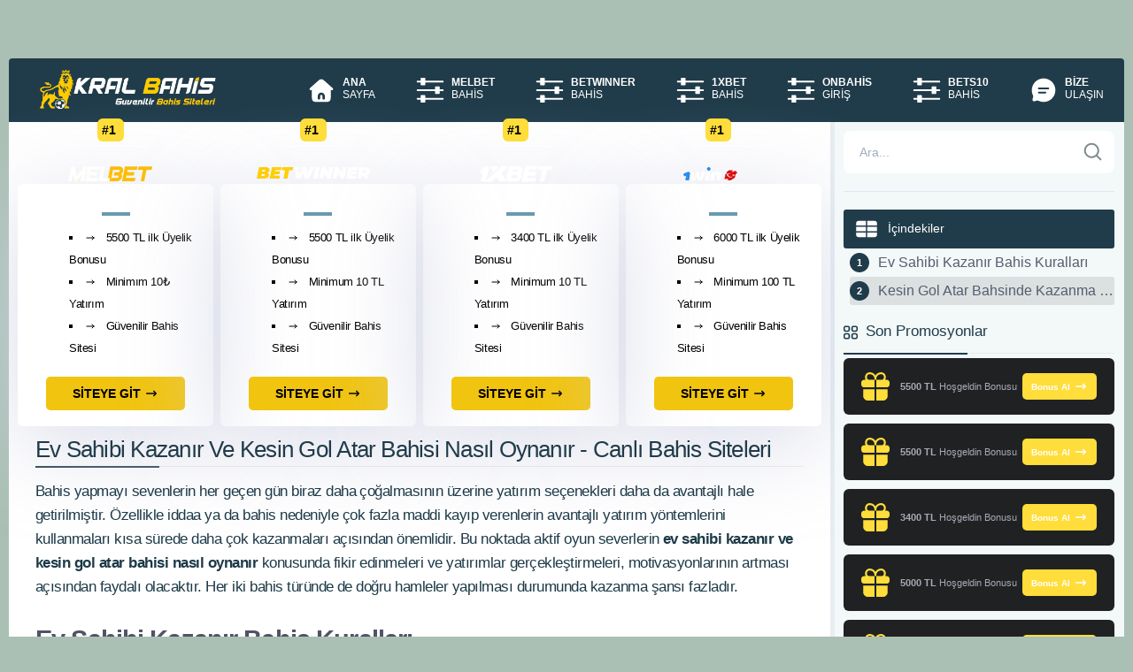

--- FILE ---
content_type: text/html; charset=utf-8
request_url: https://betwof.com/ev-sahibi-kazanir-ve-kesin-gol-atar-bahisi-nasil-oynanir/
body_size: 23947
content:
<!DOCTYPE html><html lang="tr"><head><meta charset="UTF-8"><meta name="viewport" content="width=device-width, initial-scale=1"><link rel="dns-prefetch" href="https://betwof.com/"><link rel="preconnect" href="https://betwof.com/" crossorigin><link rel="preload" href="https://betwof.com/views/Default/app/fonts/icomoon.woff?cn7hhu" as="font" type="font/woff" crossorigin><title>Ev Sahibi Kazanır Ve Kesin Gol Atar Bahisi Nasıl Oynanır - Canlı Bahis Siteleri</title><link rel="canonical" href="https://betwof.com/ev-sahibi-kazanir-ve-kesin-gol-atar-bahisi-nasil-oynanir/"><meta name="description" content="Ev sahibi kazanır ve kesin gol atar bahisi nasıl oynanır, gol atar bahis türleri, ev sahibi gol atar bahsi, canlı iddaa"><meta name="robots" content="index, follow, max-image-preview:large, max-snippet:-1, max-video-preview:-1"><meta name="theme-color" content="#ffffff"><meta property="og:locale" content="tr_TR"><meta property="og:type" content="article"><meta property="og:title" content="Ev Sahibi Kazanır Ve Kesin Gol Atar Bahisi Nasıl Oynanır - Canlı Bahis Siteleri"><meta property="og:description" content="Ev sahibi kazanır ve kesin gol atar bahisi nasıl oynanır, gol atar bahis türleri, ev sahibi gol atar bahsi, canlı iddaa"><meta property="og:url" content="https://betwof.com/ev-sahibi-kazanir-ve-kesin-gol-atar-bahisi-nasil-oynanir/"><meta property="og:site_name" content="Kaçak iddaa"><meta property="article:published_time" content="2025-06-29T09:32:26+00:00"><meta property="article:modified_time" content="2025-10-28T15:42:08+00:00"><meta property="og:updated_time" content="2025-10-28T15:42:08+00:00"><meta property="article:author" content="Kaçak iddaa"><meta name="author" content="Kaçak iddaa"><meta name="twitter:card" content="summary_large_image"><meta name="twitter:site" content="Kaçak iddaa"><meta name="twitter:title" content="Ev Sahibi Kazanır Ve Kesin Gol Atar Bahisi Nasıl Oynanır - Canlı Bahis Siteleri"><meta name="twitter:description" content="Ev sahibi kazanır ve kesin gol atar bahisi nasıl oynanır, gol atar bahis türleri, ev sahibi gol atar bahsi, canlı iddaa"><meta name="twitter:label1" content="Yazan:"><meta name="twitter:data1" content="Kaçak iddaa"><meta name="twitter:label2" content="Tahmini okuma süresi"><meta name="twitter:data2" content="2 Dakika"><link rel="amphtml" href="https://Jwpwq.zorlu.site/amp/ev-sahibi-kazanir-ve-kesin-gol-atar-bahisi-nasil-oynanir/"><link rel="alternate" type="application/rss+xml" title="Kaçak iddaa beslemesi" href="https://betwof.com/feed/"><link rel="manifest" href="https://betwof.com/manifest.json"><script type="application/ld+json"> { "@context": "https://schema.org", "@graph": [ {	"@type": "WebPage",	"@id": "https://betwof.com/ev-sahibi-kazanir-ve-kesin-gol-atar-bahisi-nasil-oynanir/",	"url": "https://betwof.com/ev-sahibi-kazanir-ve-kesin-gol-atar-bahisi-nasil-oynanir/",	"name": "Ev Sahibi Kazanır Ve Kesin Gol Atar Bahisi Nasıl Oynanır - Canlı Bahis Siteleri",	"description": "Ev sahibi kazanır ve kesin gol atar bahisi nasıl oynanır, gol atar bahis türleri, ev sahibi gol atar bahsi, canlı iddaa",	"isPartOf": {	"@id": "https://betwof.com/#website"	},	"image":[],	"breadcrumb": { "@id": "https://betwof.com/ev-sahibi-kazanir-ve-kesin-gol-atar-bahisi-nasil-oynanir/#breadcrumb" }, "inLanguage": "tr", "datePublished": "2025-06-29T09:32:26+03:00", "dateModified": "2025-10-28T15:42:08+03:00" }, { "@type": "Article", "headline": "Ev Sahibi Kazanır Ve Kesin Gol Atar Bahisi Nasıl Oynanır - Canlı Bahis Siteleri", "image": "", "author": { "@type": "Organization", "name": "Kaçak iddaa", "url": "https://betwof.com/" }, "publisher": { "@id": "https://betwof.com/#organization" }, "mainEntityOfPage": { "@type": "WebPage", "@id": "https://betwof.com/ev-sahibi-kazanir-ve-kesin-gol-atar-bahisi-nasil-oynanir/" }, "datePublished": "2025-06-29T09:32:26+03:00", "dateModified": "2025-10-28T15:42:08+03:00" }, { "@type": "BreadcrumbList", "@id": "https://betwof.com/ev-sahibi-kazanir-ve-kesin-gol-atar-bahisi-nasil-oynanir/#breadcrumb", "itemListElement": [	{ "@type": "ListItem", "position": 1, "name": "Ana sayfa", "item": "https://betwof.com/" },	{ "@type": "ListItem", "position": 2, "name": "Ev Sahibi Kazanır Ve Kesin Gol Atar Bahisi Nasıl Oynanır - Canlı Bahis Siteleri" }] },	{ "@type": "WebSite", "@id": "https://betwof.com/#website", "url": "https://betwof.com/", "name": "Kaçak iddaa", "description": "Kaçak iddaa için en iyi güvenilir bahis firmaları. Kaçak bahis siteleri ile canlı bahis oynayın.", "publisher": { "@id": "https://betwof.com/#organization" }, "inLanguage": "tr" },	{ "@type": "Organization", "@id": "https://betwof.com/#organization", "name": "Kaçak iddaa", "url": "https://betwof.com/", "logo": { "@type": "ImageObject", "inLanguage": "tr", "@id": "https://betwof.com/#/schema/logo/image/", "url": "https://betwof.com/views/Default/images/logo.png", "contentUrl": "https://betwof.com/views/Default/images/logo.png", "width": 725, "height": 175, "caption": "Kaçak iddaa" }, "image": { "@id": "https://betwof.com/#/schema/logo/image/" } } ] } </script><link rel="apple-touch-icon" type="image/png" sizes="180x180" href="https://betwof.com/views/Default/images/apple-touch-icon.png"><link rel="icon" type="image/png" sizes="196x196" href="https://betwof.com/views/Default/images/android-chrome-192x192.png"><link rel="shortcut icon" href="https://betwof.com/favicon.ico"><style>:root{--background-color:#aac0b5;--header-bg:#203c4a;--main-content-bg:#fff;--main-sidebar-bg:#f3f8f9;--primary-color:#6999b1;--article-color:#1d3a48;--btn-bg-color:#ffdd3a;--btn-color:#212121;--btn-light-color:#ffdd3a;--nav-links-color:#dbe0e2;--nav-text-color:#1d3a48;--menu-ico-color:#ffdd3a;--menu-hover:#ffdd3a;--menu-hover-text:#203c4a;--menu-hover-ico:#203c4a;--dark-headline-text-color:#515365;--nav-text-dark-color:#1A1A28;--container-bg-color:#f3f8f9;--fullwidth-ad-bg:#203c4a;--perc-gift:#205685;--mac-gift:#fff;--mac-button:#125E63;--mac-text-color:#fff;--promotion-btn-bg:#ffdd3a;--promotion-btn-text:#fff;--promotion-box-bg:#203c4a;--left-bonus-color:#1d3a48;--left-bonus-text:#fff;--right-bonus-color:#008540;--right-bonus-text:#fff;--promotion-box-text:#fff;--buts-color:#ffdd3a;--buts-text-color:#212121;--color-text-black:#000;--color-text-white:#FFF;--color-text-gray:#7F8C8D;--color-text-silver:#BDC3C7;--color-text-red:#E74C3C;--color-text-blue:#3498DB;--color-text-green:#2ECC71;--color-text-yellow:#F1C40F;--color-text-orange:#E67E22;--color-text-purple:#9B59B6;--color-text-pink:#E91E63;--color-text-brown:#8E5A2A;--color-text-navy:#2C3E50;--color-text-teal:#1ABC9C;--color-text-lime:#A3E635}.skip-link{position:absolute;top:-100px;left:10px;z-index:10000;padding:12px 20px;background:#005B99;color:#fff;text-decoration:none;font-weight:600;border-radius:0 0 4px 4px;transition:top 0.2s ease}.skip-link:focus{top:0;outline:3px solid #fc0;outline-offset:2px}body{width:100%;margin:0;padding:0 0;font-family:-apple-system,BlinkMacSystemFont,Segoe UI,Roboto,Helvetica Neue,Arial,sans-serif,Apple Color Emoji,Segoe UI Emoji,Segoe UI Symbol,Noto Color Emoji;font-size:14px;background-color:var(--background-color);-webkit-text-size-adjust:100%;-ms-text-size-adjust:100%;-ms-overflow-style:scrollbar;-webkit-tap-highlight-color:transparent}a{color:#005B99}.container{width:1515px;margin:0 auto;background:var(--container-bg-color);margin-bottom:70px;border-radius:6px}.content-wrapper{display:flex;flex-wrap:wrap}.content-wrapper .main-content{width:74.03960396039604%;padding:10px;background-color:var(--main-content-bg);border-right:5px solid #e7edf1}.content-wrapper:not(:has(.sidebar-content)) .main-content{width:100%;border-right:0}.content-wrapper .sidebar-content{width:25.9%;padding:10px;background:var(--main-sidebar-bg)}.container>br{width:100%;content:""}.sidebar-content .ad{margin-top:13px;width:100%;margin-bottom:20px}section.about .img-wrapper{width:40%}section.about .text-wrapper{width:60%}header.main-header nav{display:flex;flex-direction:row;justify-content:space-between;align-items:center}header.main-header nav .logo-wrapper{margin-left:35px}header.main-header{background-color:var(--header-bg);margin-top:66px;border-top-left-radius:4px;border-top-right-radius:4px;z-index:1000}header.main-header nav .nav-wrapper ul.nav-bar{display:flex;flex-direction:row;margin:0}header.main-header nav .nav-wrapper ul.nav-bar li{list-style:none}header.main-header nav .nav-wrapper ul.nav-bar li a{color:var(--color-text-white);text-decoration:none;display:flex;justify-content:flex-start;align-items:flex-start;padding:20px 23px;font-size:12px}header.main-header nav .nav-wrapper ul.nav-bar li a i{font-size:25px;color:var(--menu-ico-color)}header.main-header nav .nav-wrapper ul.nav-bar li a .nav-text{display:flex;flex-direction:column;margin-left:15px}header.main-header nav .nav-wrapper ul.nav-bar li a .nav-text span:first-of-type{font-weight:700}header.main-header nav .nav-wrapper ul.nav-bar li a.active{background:var(--primary-color);color:var(--nav-text-dark-color);border-top:4px solid #fff}nav .nav-wrapper ul.nav-bar li a:hover{height:65px;border-top:4px solid #fff;background-color:var(--menu-hover);color:var(--menu-hover-text)}header.main-header nav .nav-wrapper ul.nav-bar li a.active i{color:var(--nav-text-dark-color)}.ads-only-section{display:flex;flex-wrap:wrap;justify-content:space-between;margin:10px 0}.ads-only-section>div{width:49%;margin-bottom:5px}.auth-section{margin:10px 0 25px;display:flex;gap:1.8%;justify-content:space-between}.auth-btn{flex:1;display:flex;align-items:center;justify-content:flex-start;padding:10px 12px;font-weight:700;text-decoration:none;border-radius:5px;color:#fff}.auth-btn .svg-icon{fill:currentColor}.auth-btn-left,.auth-btn-right{color:var(--color-text-white);box-shadow:rgb(0 0 0 / 20%) 0 25px 20px -20px}.auth-btn-left{background:var(--left-bonus-color)}.auth-btn-right{background:var(--right-bonus-color);color:var(--article-color)}#overlay-input{display:none}blockquote{margin-left:15px;margin-right:5px;color:var(--color-text-navy);padding:0 18px;font-size:16px;line-height:28px;font-style:italic;border:4px solid var(--color-text-navy);border-width:0 0 0 4px}.article{color:var(--article-color);font-size:17px;letter-spacing:-0.03em;line-height:28px;padding-left:20px;padding-right:20px}.p-title{color:var(--header-bg);margin-bottom:5px;border-bottom:1px solid #ebebeb;font-weight:500}.widget-title{font-size:16px;font-weight:500;color:var(--dark-headline-text-color);margin-bottom:15px;display:flex;align-items:center;gap:8px}.widget-title .svg-icon{flex-shrink:0}.p-title::after{content:"";border-bottom:2px solid var(--header-bg);width:140px;display:block;margin-top:14px;margin-bottom:-2px}#toc_container{width:100%;margin:auto;padding:0;margin-bottom:20px}#toc_container p.toc_title{font-weight:500;margin:0;background-color:var(--header-bg);color:var(--left-bonus-text);padding:10px 1em;border-radius:3px}#toc_container .toc_title{padding:10px}#toc_container ol>li:nth-child(even){background:#dce0e1;border-radius:3px;padding-top:7px;padding-bottom:7px;white-space:nowrap;text-overflow:ellipsis}#toc_container ol>li{position:relative;padding:7px 0 7px 2rem}#toc_container a{text-decoration:none;text-shadow:none;color:#565d6f;font-size:16px;display:flow-root;overflow:hidden;white-space:nowrap;text-overflow:ellipsis}#toc_container ol>li:before{display:flex;align-items:center;justify-content:center;width:22px;height:22px;counter-increment:ol;content:counter(ol);background-color:var(--header-bg);color:#fff;font-size:11px;font-weight:600;line-height:22px;border-radius:50%;margin-right:10px;position:absolute;left:0;top:50%;transform:translateY(-50%)}#toc_container ol{padding-left:0}#toc_container ol{counter-reset:ol;list-style-type:none;padding-left:0}#video{float:left;padding-right:10px;width:50%}.seo-compliance-footer{background-color:var(--header-bg);color:var(--color-text-white);padding:40px 20px;border-top:1px solid rgba(255,255,255,0.1);font-size:14px;line-height:1.6;text-align:center;width:100%;border-bottom-left-radius:4px;border-bottom-right-radius:4px}.scf-container{max-width:1515px;margin:0 auto;padding:0 20px}.trust-badges{display:flex;justify-content:center;gap:20px;margin-bottom:25px;flex-wrap:wrap}.t-badge{display:flex;align-items:center;gap:8px;padding:8px 16px;border-radius:50px;font-size:12px;font-weight:600;color:var(--color-text-white);background-color:#0C4145}.t-badge.age-limit{color:#F4C49F}.t-badge.secure{color:#51cf66}.t-badge svg{width:16px;height:16px;flex-shrink:0;fill:none}.inline-icon{display:inline-block;width:16px;height:16px;vertical-align:middle;margin-right:4px}.legal-content{margin-bottom:30px}.legal-content p{margin-bottom:15px;font-size:13px;color:var(--color-text-white)}.disclosure-box{background-color:rgba(0,0,0,0.3);border:1px dashed rgba(255,255,255,0.2);padding:15px;border-radius:6px;font-size:13px;color:var(--color-text-white);margin-bottom:20px;text-align:left}.disclosure-box strong{color:var(--color-text-white);display:flex;align-items:center;gap:8px}.authority-links{display:flex;justify-content:center;align-items:center;gap:12px;margin:0 auto 30px;flex-wrap:wrap;max-width:600px}.seo-compliance-footer .auth-btn{position:relative;text-decoration:none;color:var(--color-text-white);background-color:rgba(0,0,0,0.3);padding:8px 14px;border-radius:6px;font-weight:500;font-size:12px;border:1px solid rgba(255,255,255,0.2);transition:all 0.2s;display:inline-flex;align-items:center;gap:6px;white-space:nowrap;flex-shrink:0}.seo-compliance-footer .auth-btn::before{content:'';position:absolute;top:0;left:20px;right:20px;height:1px;background:linear-gradient(90deg,transparent,var(--color-text-yellow),transparent);opacity:0.3}.seo-compliance-footer .auth-btn:hover{background-color:rgba(0,0,0,0.5);border-color:rgba(255,255,255,0.4)}.seo-compliance-footer .auth-btn svg{width:14px;height:14px;flex-shrink:0}.mandatory-links{margin-top:30px;padding-top:20px;border-top:1px solid rgba(255,255,255,0.1);font-size:11px;color:rgba(255,255,255,0.7)}.mandatory-links a{color:rgba(255,255,255,0.7);text-decoration:none;margin:0 10px;transition:color 0.2s}.mandatory-links a:hover{text-decoration:underline;color:var(--color-text-white)}.footer-actions{display:flex;justify-content:space-between;align-items:center;width:100%;gap:12px}.footer-actions-left{flex:0 0 auto}.footer-actions-right{display:flex;align-items:center;flex-wrap:wrap;gap:8px;flex:1;justify-content:flex-end}.footer-action-btn,.footer-lang-link{display:inline-flex;align-items:center;gap:8px;padding:10px 18px;font-size:14px;font-weight:500;color:var(--color-text-white);text-decoration:none;cursor:pointer;transition:all 0.2s ease;box-sizing:border-box;min-height:42px;margin:0}.footer-action-btn{justify-content:center;white-space:nowrap;border:1px solid rgba(255,255,255,0.2);border-radius:8px;background:transparent;line-height:1.2;outline:none}.footer-action-btn:hover{background:rgba(255,255,255,0.1);border-color:rgba(255,255,255,0.3)}.footer-actions-right .footer-action-btn{border:1px solid rgba(255,255,255,0.2)}.footer-lang-selector .footer-action-btn{justify-content:space-between;width:100%;border:1px solid rgba(255,255,255,0.2)}.footer-btn-icon,.footer-lang-icon{display:flex;align-items:center;justify-content:center;width:20px;height:20px;flex-shrink:0}.footer-btn-icon .svg-icon,.footer-lang-icon .svg-icon{width:20px;height:20px;display:block}.footer-btn-text,.footer-lang-text{flex:1}.footer-btn-text{text-align:left}.footer-btn-arrow{font-size:11px;margin-left:4px;flex-shrink:0;transition:transform 0.3s ease}.footer-lang-selector{position:relative;display:inline-block}.footer-lang-toggle{display:none}.footer-lang-toggle:checked~.footer-action-btn .footer-btn-arrow{transform:rotate(180deg)}.footer-lang-dropdown{list-style:none;position:absolute;bottom:100%;left:0;right:0;background:var(--header-bg);border:1px solid rgba(255,255,255,0.2);border-radius:8px;margin:0 0 10px 0;padding:0;overflow:hidden;max-height:0;opacity:0;z-index:1000;transition:all 0.3s ease}.footer-lang-toggle:checked~.footer-lang-dropdown{max-height:400px;opacity:1}.footer-lang-item{border-bottom:1px solid rgba(255,255,255,0.1);list-style:none;margin:0;padding:0}.footer-lang-item:last-child{border-bottom:none}.footer-lang-item::before{display:none;content:""}.footer-lang-link:hover{background:rgba(255,255,255,0.1)}.footer-lang-item.is-active .footer-lang-link{background:rgba(42,120,125,0.61)}.footer-lang-check{font-size:16px;font-weight:bold;flex-shrink:0}.footer-lang-item:not(.is-active) .footer-lang-check{display:none}footer p{font-size:13px;color:#ccc;padding-bottom:0;margin-bottom:8px}@media (max-width:767.98px){.container{margin-bottom:0}.footer{text-align:center;padding:15px 10px;gap:15px}.footer_text{font-size:12px}.footer-actions{flex-direction:row;justify-content:space-between;align-items:center;gap:8px}.footer-actions-left{flex:0 0 auto}.footer-actions-right{gap:6px;flex-wrap:wrap}.footer-action-btn{padding:8px 12px;font-size:11px;min-height:36px;gap:6px}.footer-btn-icon{width:16px;height:16px}.footer-btn-icon .svg-icon{width:16px;height:16px}.footer-btn-text{font-size:11px}.footer-btn-arrow{font-size:9px}.footer-lang-link{padding:8px 12px;font-size:11px;min-height:36px;gap:6px}.footer-lang-icon{width:16px;height:16px}.footer-lang-icon .svg-icon{width:16px;height:16px}.footer-lang-text{font-size:11px}.article{padding:0;font-size:15px;line-height:24px}.post-publish{flex-direction:column;align-items:flex-start;gap:12px}.contact-form .form-row{flex-direction:column}.contact-form .form-left,.contact-form .form-right{flex:1;width:100%}.block>.title{font-size:1.125rem}.block>.cont,.side_main .block>.title,.buy-premium{padding:1.25rem}.block .title+.cont,.story-cont+.buy-premium{margin-top:-1.25rem}.nav-links{flex-direction:column;gap:10px}.nav-previous{width:100%;justify-content:flex-start}.nav-next{width:100%;justify-content:flex-end}.nav{width:100%;padding:10px 16px;font-size:13px}}.perc-gift-wrapper{color:var(--promotion-btn-bg);display:flex;align-items:center;justify-content:center}.perc-gift{color:#999;font-size:25px}.sidebar-content .perc-gift .bonus-wrapper span{text-align:center;margin-left:2px}.sidebar-content .perc-gift .bonus-wrapper span{display:block;margin-left:8px}.perc-gift{display:flex;align-items:center;background-color:var(--perc-gift);padding:10px 10px;border-radius:6px;margin-bottom:10px}.sidebar-content .perc-gift>:last-child{margin-bottom:0}.sidebar-content .perc-gift .btn,.mac-gift .btn{padding:7px 10px;margin-left:auto;font-size:10px;display:flex;align-items:center;justify-content:center;vertical-align:middle}.sidebar-content .perc-gift .btn{font-weight:600;color:var(--promotion-btn-text);background:var(--promotion-btn-bg)}.sidebar-content .perc-gift .bonus-wrapper span.title{font-weight:500;font-weight:400;font-size:14px;letter-spacing:-0.03em;text-align:left;color:#fff}.sidebar-content .bonus-wrapper span.title{font-weight:700;font-size:15px;letter-spacing:-0.03em;text-align:left;color:#1d3a48}.sidebar-content .bonus-wrapper span.bonus{font-weight:400;font-size:11.41px;text-align:left;color:#a7a9b5}.sidebar-content .bonus-wrapper{display:flex}.sidebar-content .bonus-wrapper span{display:block;margin-left:10px}.content-wrapper .sidebar-content .p-title{margin-top:0;font-size:17px}.grid-websites .grid-website .website-logo-wrapper{background-color:var(--main-bg-color);max-width:173.89px;height:41.85px;border-radius:5px;display:flex;justify-content:center;align-items:center;margin-top:-50px}.grid-websites .grid-website .website-logo-wrapper::before{content:"#1";background:var(--btn-light-color);color:var(--light-text-color);width:29.39px;height:26px;margin-top:-50px;margin-left:auto;margin-right:auto;position:absolute;padding:5px;border-radius:6px;font-weight:700;font-size:14px}.grid-websites{padding-left:0;padding-right:0;display:flex;flex-direction:row;flex-wrap:wrap;justify-content:space-between;margin-top:60px}.grid-websites .grid-website{width:22.36470078057242%;padding:22px;box-shadow:0 20px 105px rgba(209,211,228,0.78);border-radius:6px;display:flex;flex-wrap:wrap;flex-direction:column;justify-content:center;align-content:center}.grid-websites .grid-website p{font-weight:500;margin:12px 0;text-align:center}.grid-websites .grid-website p::after{content:"";border-bottom:4px solid var(--primary-color);width:32px;display:block;margin:0 auto;margin-top:10px}.grid-websites .grid-website ul{margin:0}.grid-websites .grid-website ul li{color:var(--main-bg-color);font-size:13px;letter-spacing:-0.03em;line-height:25px;text-align:left;font-weight:500}.grid-websites .grid-website ul li i{margin-right:8px;color:var(--main-bg-color);font-size:15px}.grid-websites .grid-website a.btn{margin-top:20px;max-width:160px;padding:11px 30px;font-weight:700;display:flex;align-items:center;justify-content:space-between;align-self:center}.betting-table{margin-bottom:13px}.betting-row{display:flex;align-items:center;gap:10px;padding:15px;margin-bottom:13px;border-radius:6px;background:var(--main-content-bg);box-shadow:0 20px 105px rgba(209,211,228,0.78)}.betting-row:hover{box-shadow:0 19px 100px rgb(135 141 188 / 28%)}.betting-number{flex-shrink:0;width:45px;height:45px;display:flex;align-items:center;justify-content:center;color:var(--color-text-black);border:1px solid #ebebeb;border-radius:50%;font-weight:600}.betting-logo{flex-shrink:0;width:167px;height:47px;display:flex;align-items:center;justify-content:center;border:1px solid #e3e3e3;border-radius:6px;padding:0;box-sizing:border-box;overflow:hidden}.betting-logo img{width:100%;height:100%;object-fit:cover;display:block}.betting-bonus{flex:1;display:flex;align-items:center;gap:10px;padding:0 20px}.betting-bonus-icon{flex-shrink:0;display:flex;align-items:center;justify-content:center}.betting-bonus-text{display:flex;flex-direction:column;line-height:1.4}.betting-title{font-size:19px;font-weight:500;letter-spacing:-0.03em;color:var(--main-bg-color);display:block}.betting-desc{font-size:15.72px;font-weight:400;color:#1d3a48;display:block}.betting-actions{flex-shrink:0;display:flex;gap:10px;align-items:center}.betting-btn{display:flex;align-items:center;justify-content:center;padding:10px 20px;font-weight:600;text-decoration:none;border-radius:5px}.betting-btn .svg-icon{fill:currentColor}.betting-btn-review{background-color:var(--left-bonus-color);color:var(--left-bonus-text)}.betting-btn-register{background-color:var(--right-bonus-color);color:var(--right-bonus-text);box-shadow:rgb(0 0 0 / 20%) 0 25px 20px -20px}p{margin:0.8em 0}h1,h2,h3,h4,h5,h6{font-weight:700;letter-spacing:-0.03em}h1{font-size:1.5em;letter-spacing:-0.03em;line-height:10px;color:var(--dark-headline-text-color)}h2{font-size:29px;margin-bottom:20px;line-height:1.2em;font-weight:400;text-transform:none;color:var(--dark-headline-text-color)}h3{font-size:29px;margin-bottom:20px;line-height:1.2em;font-weight:400;text-transform:none;color:var(--dark-headline-text-color)}h4{font-size:1em;letter-spacing:-0.03em;line-height:10px;color:var(--dark-headline-text-color)}h5{font-size:0.83em;letter-spacing:-0.03em;line-height:10px;color:var(--dark-headline-text-color)}h6{font-size:20px;letter-spacing:-0.03em;color:var(--dark-headline-text-color)}ul{list-style:square inside;margin:0 0 0.8em 1.5em}ol{margin:0 0 0.8em 0.5em}*,::after,::before{box-sizing:border-box}.btn{font-size:14px;text-decoration:none;background-color:var(--color-text-yellow);color:var(--color-text-navy);padding:9.5px 28px;border-radius:5px;display:inline-block;-webkit-transition-duration:0.1s;font-weight:500}.svg-icon{display:inline-block;vertical-align:middle;width:1em;height:1em;fill:currentColor}.svg-icon.icon-xs,.icon-xs{width:10px;height:10px}.svg-icon.icon-sm,.icon-sm{width:12px;height:12px}.svg-icon.icon-md,.icon-md{width:16px;height:16px}.svg-icon.icon-lg,.icon-lg{width:24px;height:24px}.svg-icon.icon-xl,.icon-xl{width:32px;height:32px}.svg-icon.icon-40,.icon-40{width:40px;height:40px}.svg-icon.icon-2x,.icon-2x{width:48px;height:48px}.svg-icon.icon-3x,.icon-3x{width:64px;height:64px}.svg-icon.m-0{margin:0}.svg-icon.m-1{margin:4px}.svg-icon.m-2{margin:8px}.svg-icon.m-3{margin:12px}.svg-icon.m-4{margin:16px}.svg-icon.m-5{margin:20px}.svg-icon.mt-0{margin-top:0}.svg-icon.mt-1{margin-top:4px}.svg-icon.mt-2{margin-top:8px}.svg-icon.mt-3{margin-top:12px}.svg-icon.mt-4{margin-top:16px}.svg-icon.mt-5{margin-top:20px}.svg-icon.mb-0{margin-bottom:0}.svg-icon.mb-1{margin-bottom:4px}.svg-icon.mb-2{margin-bottom:8px}.svg-icon.mb-3{margin-bottom:12px}.svg-icon.mb-4{margin-bottom:16px}.svg-icon.mb-5{margin-bottom:20px}.svg-icon.ml-0{margin-left:0}.svg-icon.ml-1{margin-left:4px}.svg-icon.ml-2{margin-left:8px}.svg-icon.ml-3{margin-left:12px}.svg-icon.ml-4{margin-left:16px}.svg-icon.ml-5{margin-left:20px}.svg-icon.mr-0{margin-right:0}.svg-icon.mr-1{margin-right:4px}.svg-icon.mr-2{margin-right:8px}.svg-icon.mr-3{margin-right:12px}.svg-icon.mr-4{margin-right:16px}.svg-icon.mr-5{margin-right:20px}.svg-icon.align-top{vertical-align:top}.svg-icon.align-middle{vertical-align:middle}.svg-icon.align-bottom{vertical-align:bottom}.svg-icon.align-baseline{vertical-align:baseline}.svg-icon.color-primary{fill:var(--primary-color,#ffdd3a)}.svg-icon.color-secondary{fill:var(--secondary-color,#1d3a50)}.svg-icon.color-success{fill:#28a745}.svg-icon.color-danger{fill:#dc3545}.svg-icon.color-warning{fill:#ffc107}.svg-icon.color-info{fill:#17a2b8}.svg-icon.color-dark{fill:#343a40}.svg-icon.color-light{fill:#f8f9fa}.svg-icon.color-white{fill:#fff}.svg-icon.color-black{fill:#000}.svg-icon.rotate-90{transform:rotate(90deg)}.svg-icon.rotate-180{transform:rotate(180deg)}.svg-icon.rotate-270{transform:rotate(270deg)}.svg-icon.flip-horizontal{transform:scaleX(-1)}.svg-icon.flip-vertical{transform:scaleY(-1)}.svg-icon.spin{animation:svg-spin 1s linear infinite}@keyframes svg-spin{from{transform:rotate(0deg)}to{transform:rotate(360deg)}}.svg-icon.pulse{animation:svg-pulse 2s ease-in-out infinite}@keyframes svg-pulse{0%,100%{opacity:1}50%{opacity:0.5}}.svg-icon.block{display:block}.svg-icon.inline{display:inline}.svg-icon.inline-block{display:inline-block}.btn:hover{-webkit-animation:0.3s pulse 3;animation:0.3s pulse 3}.btn.btn-light{background-image:linear-gradient(90deg,var(--color-buton-light),var(--color-buton-dark));color:var(--light-text-color);box-shadow:rgb(0 0 0 / 20%) 0 25px 20px -20px}table{width:100%;margin-bottom:30px;border-collapse:collapse}table td.table-title{font-weight:700;width:30%}table td{padding:10px 20px;border:1px solid #eee}.register-ad-contained{background-color:var(--fullwidth-ad-bg);padding:16px 10px;display:flex;justify-content:space-between;align-items:center;margin-top:18px;border-radius:6px}.register-ad-contained span.description{font-weight:400;font-size:19px;letter-spacing:-0.03em;color:#fff;border-left:0.95px solid #b1b1b1;border-right:0.95px solid #b1b1b1;padding-left:30px;padding-right:30px}.register-ad-contained a.btn{padding:12px 10px;position:relative;font-weight:700;font-size:17px;text-align:center;min-width:274.55px}.bigo_bar{width:100%;background-color:var(--header-bg);padding:15px;display:flex;justify-content:space-between;align-items:center;gap:20px;margin-top:18px;border-radius:6px}.bigo_bar-content{display:flex;align-items:center;gap:20px;flex:1}.bigo_loader{transform:translateZ(1px)}.bigo_loader::after{content:'$';display:inline-block;width:48px;height:48px;border-radius:50%;text-align:center;line-height:40px;font-size:32px;font-weight:bold;background:#FFD700;color:#DAA520;border:4px double;box-sizing:border-box;box-shadow:2px 2px 2px 1px rgba(0,0,0,.1);animation:bigo_coin_flip 20s cubic-bezier(0,0.2,0.8,1) infinite}@keyframes bigo_coin_flip{0%,100%{animation-timing-function:cubic-bezier(0.5,0,1,0.5)}0%{transform:rotateY(0deg)}50%{transform:rotateY(1800deg);animation-timing-function:cubic-bezier(0,0.5,0.5,1)}100%{transform:rotateY(3600deg)}}.bigo_desc{flex:1;font-weight:600;font-size:22px;letter-spacing:-0.03em;color:var(--color-text-white);font-style:italic;line-height:1.3}.bigo_desc span{color:var(--color-text-yellow)}.bigo_bar-action{flex-shrink:0}.bigo_bar-action .btn{display:inline-flex;align-items:center;justify-content:center;gap:8px;padding:12px 24px;font-size:15px;font-weight:700;color:var(--bigo-text-color,var(--light-text-color,#fff));background-color:var(--bigo-color,var(--right-bonus-color,#ffdd3a));text-decoration:none;border-radius:5px;transition:all 0.3s ease;white-space:nowrap;font-style:italic}.bigo_bar-action .btn:hover{opacity:0.9;transform:translateY(-2px);box-shadow:0 4px 12px rgba(0,0,0,0.15)}.bigo_bar-action .btn i,.bigo_bar-action .btn .svg-icon{font-size:17px;width:17px;height:17px;flex-shrink:0}.bigo_bar-action .btn .svg-icon{fill:currentColor;color:inherit}.thumbnail{float:left;padding:12px 10px 10px 0;position:relative;width:100%;max-width:100%}.thumbnail amp-img,.thumbnail img{max-width:100%;height:auto;object-fit:contain}.post-publish{display:flex;flex-wrap:wrap;justify-content:space-between;align-items:center;gap:20px;margin-top:24px;padding-top:16px;border-top:1px solid rgba(0,0,0,0.1)}.entry-date{display:inline-flex;align-items:center;gap:8px;font-size:13px;color:#5f6368;font-weight:400;line-height:1.5}.entry-date .svg-icon{width:16px;height:16px;flex-shrink:0;fill:#5f6368;color:#5f6368;opacity:0.7}.entry-date.published{color:#5f6368}.entry-date.updated{color:#5f6368}.entry-date::before{content:"";display:none}.entry-date strong{font-weight:500;color:#202124;margin-right:4px}.contact-form-wrapper{margin:20px 0}.contact-form .form-row{display:flex;gap:20px;align-items:flex-start}.contact-form .form-left{flex:0 0 45%}.contact-form .form-right{flex:1;display:flex;flex-direction:column;gap:15px}.contact-form .form-group{margin-bottom:15px}.contact-form .form-right .form-group{margin-bottom:0;flex:1;display:flex;flex-direction:column}.contact-form label{display:block;font-weight:600;margin-bottom:8px;color:#333;font-size:14px}.contact-form .required{color:#e74c3c}.contact-form input,.contact-form textarea{width:100%;padding:12px 15px;border:2px solid #ddd;border-radius:8px;font-size:15px;transition:border-color 0.3s;font-family:inherit;box-sizing:border-box}.contact-form input:focus,.contact-form textarea:focus{outline:none;border-color:var(--color-text-silver)}.contact-form textarea{resize:vertical;flex:1}.contact-form .btn-submit{border:none;padding:14px 32px;font-size:16px;font-weight:600;border-radius:5px;cursor:pointer;width:100%;align-self:stretch;background:var(--right-bonus-color);color:var(--color-text-white)}.contact-form .btn-submit:disabled{background:#ccc;cursor:not-allowed;transform:none}.form-message{padding:15px;margin-bottom:20px;border-radius:8px;display:none;font-size:14px;font-weight:500;line-height:1.5;word-wrap:break-word}.form-message.success{display:block;background:#d4edda;color:#155724;border:1px solid #c3e6cb}.form-message.error{display:block;background:#f8d7da;color:#721c24;border:1px solid #f5c6cb;font-weight:600}header.main-header nav .nav-wrapper ul.nav-bar li a label{display:flex;cursor:pointer}header.main-header nav .nav-wrapper ul.nav-bar li a:hover i{color:var(--menu-hover-ico)}.faq-title{font-size:2em;margin:0.4em 0}.faq-list>div{border-bottom:0.07em solid #ededed;padding:1em 0}.faq-list>div:last-child{border:unset}details>summary{list-style:none}details>summary::-webkit-details-marker{display:none}summary{font-size:1em;font-weight:500;cursor:pointer;-webkit-touch-callout:none;-webkit-user-select:none;-khtml-user-select:none;-moz-user-select:none;-ms-user-select:none;user-select:none;transition:all 0.3s ease}summary:hover{color:#e35926}@keyframes sweep{0%{opacity:0;margin-left:-10px}100%{opacity:1;margin-left:55px}}details[open] summary{color:#e35926}details[open] p{border-left:2px solid #e35926;margin-left:15px;padding-left:10px;opacity:100;transition:all 2s ease}details[open] summary:after{content:"-";font-size:3.2em;margin:-28px 0.35em 0 0;font-weight:200}.faq-list{width:100%;margin:1em auto}summary::-webkit-details-marker{display:none}summary:after{background:transparent;border-radius:0.3em;content:"+";color:#e35926;float:left;font-size:1.8em;font-weight:700;margin:-0.3em 0.65em 0 0;padding:0;text-align:center;width:25px}.similar-article{box-shadow:rgb(33 35 38 / 10%) 0 10px 10px -10px;padding:6px 6px;font-size:16px;letter-spacing:-0.03em;text-align:left;color:#565d6f;text-decoration:none;display:flex;align-items:center;overflow:hidden;white-space:nowrap;text-overflow:ellipsis}.similar-article.active span.similar-icon{color:var(--primary-color);border:2px solid var(--primary-color)}.similar-article.active{color:var(--primary-color)}.lates-icon{width:auto;height:30px;display:flex;justify-content:center;align-items:center;margin-right:12px;flex-shrink:0}.similar-article span.similar-icon{width:30px;height:30px;background:0 0;border:2px solid #f2f2f2;border-radius:50px;display:inline-flex;justify-content:center;align-items:center;margin-right:25px}rating-box{position:relative;vertical-align:middle;font-size:24px;display:inline-block;color:#b4b4b4}.ratings{--star-size:2;padding:0;border:none;unicode-bidi:bidi-override;direction:rtl;text-align:center;user-select:none;cursor:pointer;font-size:1.2em;-webkit-tap-highlight-color:rgba(0,0,0,0);-webkit-tap-highlight-color:transparent;margin-bottom:20px}.similar-section{margin-bottom:20px}.ratings>label{display:inline-block;position:relative;width:1.1em;width:calc(var(--star-size) / 3 * 1.1em);font-size:50px}.ratings>*:hover,.ratings>*:hover~label,.ratings:not(:hover)>input:checked~label{color:transparent;cursor:inherit}.ratings>*:hover:before,.ratings>*:hover~label:before,.ratings:not(:hover)>input:checked~label:before{content:"★";position:absolute;left:0;color:gold}.ratings>input{position:relative;transform:scale(3);transform:scale(var(--star-size));top:-0.5em;top:calc(var(--star-size) / 6 * -1em);margin-left:calc(var(--star-size) / 6 * -2em);z-index:2;opacity:0;font-size:initial}@-webkit-keyframes pulse{0%{-webkit-transform:scaleX(1);transform:scaleX(1)}50%{-webkit-transform:scale3d(1.05,1.05,1.05);transform:scale3d(1.05,1.05,1.05)}to{-webkit-transform:scaleX(1);transform:scaleX(1)}}@media (max-width:1560px){body{padding-left:10px;padding-right:10px}.container{width:100%;margin-bottom:0}.scf-container{max-width:100%;padding:0 20px}}@media (max-width:768px){body{padding-left:0;padding-right:0}}@media (max-width:1450px){header nav .nav-wrapper ul.nav-bar li a{padding:20px 13px}}@media (max-width:1300px){.sidebar-content .perc-gift>*{margin-bottom:0}.perc-gift{display:flex;align-items:center;justify-content:center;background-color:#202123;padding:16px 20px;border-radius:6px}.betting-logo{width:120px;height:40px}.betting-title{font-size:18px}.betting-desc{font-size:14px}.betting-actions{padding-left:20px}.grid-websites .grid-website{width:24.36470078057242%;padding:18px}header nav .nav-wrapper ul.nav-bar li a{padding:15px 8px;font-size:12px}header.main-header nav .nav-wrapper ul.nav-bar li a .nav-text{display:flex;flex-direction:column;margin-left:8px}.register-ad-contained span.description{font-size:17px;text-align:center}.register-ad-contained img{width:120px}.content-wrapper .main-content{padding:10px}.similar-article{font-size:18px}}@media (max-width:1000px){.betting-number{display:none}.betting-btn-review{display:none}.betting-logo{width:100px;height:35px}.grid-websites .grid-website{width:48.36470078057242%;padding:18px;margin-bottom:50px}header.main-header nav .nav-wrapper ul.nav-bar li a label{width:100%}.register-ad-contained{flex-direction:column}.register-ad-contained>*{margin-bottom:20px}.register-ad-contained>:last-child{margin-bottom:0}.register-ad-contained span.description{border:0}.bigo_bar{flex-direction:column;padding:15px;gap:15px}.bigo_bar-content{flex-direction:column;gap:15px;text-align:center}.bigo_loader::after{width:36px;height:36px;line-height:28px;font-size:24px;border:3px double}.bigo_desc{padding:0;text-align:center}.bigo_bar-action{width:100%}.bigo_bar-action .btn{width:100%;justify-content:center}header nav{padding:1px 0;margin-top:0}header nav .logo-wrapper{margin-left:25px}input[type="checkbox"]{display:none}#overlay-button{right:2em;top:0.4em;padding:26px 11px;z-index:10005;cursor:pointer;user-select:none}#overlay-button span{height:4px;width:35px;border-radius:2px;background-color:#fff;position:relative;display:block;transition:all 0.2s ease-in-out}#overlay-button span:before{top:-10px;visibility:visible}#overlay-button span:after{top:10px}#overlay-button span:after,#overlay-button span:before{height:4px;width:35px;border-radius:2px;background-color:#fff;position:absolute;content:"";transition:all 0.2s ease-in-out}#overlay-button:hover span,#overlay-button:hover span:after,#overlay-button:hover span:before{background:#fff}#overlay{visibility:hidden}header.main-header nav .nav-wrapper{position:fixed;top:0;left:0;background:var(--header-bg);z-index:10003;height:100vh;width:100vw;padding-top:60px}header.main-header nav .nav-wrapper ul.nav-bar{display:flex;flex-direction:column;padding:0;justify-content:center}header.main-header nav .nav-wrapper ul.nav-bar li{display:flex;justify-content:center}header.main-header nav .nav-wrapper ul.nav-bar li a i{margin-left:15px}header.main-header nav .nav-wrapper ul.nav-bar li a{width:80%;border-bottom:1px solid #e2d7f542}header.main-header nav .nav-wrapper ul.nav-bar li a:hover{border:0}header.main-header nav .nav-wrapper ul.nav-bar li a .nav-text{width:100%;text-align:left}header nav .nav-wrapper ul.nav-bar li a span:last-child{display:block}.content-wrapper .main-content{width:100%;padding:20px;background-color:var(--main-content-bg);padding-bottom:55px;margin-top:30px}.content-wrapper .sidebar-content{width:100%;padding:25px}input[type="checkbox"]:checked~#overlay{visibility:visible}input[type="checkbox"]:checked~#overlay-button{position:fixed;top:0;right:0}input[type="checkbox"]:checked~#overlay-button span,input[type="checkbox"]:checked~#overlay-button:hover span{background:0 0}input[type="checkbox"]:checked~#overlay-button span:before{transform:rotate(45deg) translate(7px,7px);opacity:1}input[type="checkbox"]:checked~#overlay-button span:after{transform:rotate(-45deg) translate(7px,-7px)}}@media (max-width:800px){.similar-article{font-size:15px}.similar-article span.similar-icon{width:30px;height:30px}section.about .img-wrapper img{width:100%;height:unset}}@media (max-width:600px){.sidebar-content .bonus-wrapper span.bonus{overflow:hidden;text-overflow:ellipsis;display:-webkit-box;-webkit-line-clamp:1;-webkit-box-orient:vertical}.sidebar-content .bonus-wrapper{width:auto}img{max-width:100%;height:auto;border:0;vertical-align:middle}.betting-row{padding:10px;gap:8px;flex-wrap:nowrap}.betting-logo{width:76px;height:30px;flex-shrink:0}.betting-bonus{padding:0 8px;gap:6px;flex:1;min-width:0}.betting-bonus-icon{width:18px;flex-shrink:0}.betting-bonus-icon .svg-icon{width:18px;height:18px}.betting-title{font-size:11px;line-height:1.2}.betting-desc{font-size:9px;line-height:1.2;font-weight:500}.betting-actions{flex-shrink:0;gap:6px}.betting-btn{padding:3px 12px;font-size:10px;white-space:nowrap}.betting-btn .svg-icon{width:14px;height:14px}.bigo_bar-action .btn{min-width:100%;padding:10px 20px;font-size:14px}.thumbnail{padding:0 0 5px 0}.grid-websites .grid-website{width:100%;padding:18px;margin-bottom:70px}header.main-header{margin-top:0;border-radius:0;width:100%;z-index:99999}.auth-section{flex-direction:column;gap:10px}.auth-btn{font-size:12px;padding:10px 16px}.ads-only-section{width:100%;flex-direction:column}.ads-only-section>div{width:100%}.grid-websites .grid-website .website-logo-wrapper::before{display:none}.lists-wrapper{display:flex;flex-direction:column;margin-top:60px}.lists-wrapper ul{margin:0;margin-bottom:20px;width:100%}.headlines-list{display:flex;flex-direction:column}.headlines-list div{width:100%}.article{padding-left:0;padding-right:0}.p-title{color:var(--dark-headline-text-color);margin-bottom:5px;border-bottom:1px solid #ebebeb;font-weight:500}.p-title::after{content:"";border-bottom:2px solid var(--primary-color);width:140px;display:block;margin-top:5px;margin-bottom:-2px}h1,h2,h3,h4,h5,h6{font-weight:600;letter-spacing:-0.03em}h1{font-size:1em;letter-spacing:-0.03em;line-height:17px;color:var(--dark-headline-text-color)}h2{font-size:17px;letter-spacing:-0.03em;line-height:17px;color:var(--dark-headline-text-color)}h3{font-size:15px;letter-spacing:-0.03em;line-height:16px;color:var(--dark-headline-text-color)}h4{font-size:13px;letter-spacing:-0.03em;line-height:14px;color:var(--dark-headline-text-color)}h5{font-size:11px;letter-spacing:-0.03em;line-height:12px;color:var(--dark-headline-text-color)}h6{font-size:9px;letter-spacing:-0.03em;line-height:10px;color:var(--dark-headline-text-color)}}.block{margin-top:1rem;border-radius:0.25rem;background-color:#f6f6f6;box-shadow:0 0.5rem 1rem 0 rgba(0,0,0,0.03),0 0 0 1px rgba(0,0,0,0.05)}.block>.title{font-weight:700;margin:0}.block>.title,.block>.cont{padding:1rem}.block>.title+.cont{margin-top:-1rem}.block>.block{margin-top:0;border-top:1px solid rgba(0,0,0,0.05);border-radius:0;box-shadow:none;background-color:transparent}.block>.title{text-transform:uppercase;line-height:1.3}.block{background-color:#fafafa}.block .title{line-height:1;word-wrap:break-word}@media (min-width:768px){.block{margin-top:1.5rem}.block .title{font-size:1.625rem;line-height:1}.block>.cont,.side_main .block>.title,.buy-premium{padding:2rem}.block .title+.cont,.story-cont+.buy-premium{margin-top:-2rem}}@media (min-width:992px){.block.sticky{position:sticky;top:1.5rem}}@media (max-width:575px){.block .title{text-align:center}}.vhide{border:0;clip:rect(0 0 0 0);height:1px;width:1px;margin:-1px;overflow:hidden;padding:0;position:absolute}section{display:block}@keyframes type{from{box-shadow:inset -3px 0 0 #888}}table caption{font-size:21px;font-weight:500;padding:5px}img{max-width:100%;display:block;height:auto}.img-responsive{max-width:100%;height:auto}.nav{font-size:15px;text-decoration:none;background-color:var(--header-bg);color:var(--color-text-white);padding:12px 10px;border-radius:6px;display:inline-flex;align-items:center;gap:8px;font-weight:500}.nav-links{display:flex;justify-content:space-between;align-items:center;gap:15px;margin:20px 0;padding:0}.nav-previous{flex:1;justify-content:flex-start}.nav-next{flex:1;justify-content:flex-end;text-align:right}.nav .svg-icon{flex-shrink:0}.content-area{margin:20px 0}.entry-title{font-size:24px;font-weight:600;color:var(--dark-headline-text-color);margin-bottom:15px}.entry-content{margin-bottom:30px;color:var(--article-color);line-height:1.6}.sidebar-note{margin-bottom:20px;padding:15px;background:var(--main-sidebar-bg);border-radius:6px;font-size:14px;color:var(--article-color)}.sidebar-companies{margin-bottom:20px}.mac-gift{display:flex;align-items:center;background-color:var(--mac-gift);padding:10px 10px;border-radius:6px;margin-bottom:10px;color:#999;font-size:25px}.mac-gift-wrapper{color:#e7edf1}.takim-wrapper{display:flex;width:74%}.mac-wrapper{line-height:17px;padding-top:0}.mac-gift .takim-wrapper span.tname{font-weight:500;font-size:14px;letter-spacing:-0.03em;text-align:left;color:var(--dark-headline-text-color);white-space:nowrap;overflow:hidden;text-overflow:ellipsis}.takim-wrapper span.tname{font-weight:700;font-size:15px;letter-spacing:-0.03em;text-align:left;color:#1d3a48}.mac-gift .takim-wrapper span{display:flex;margin-left:2px}.takim-wrapper span{display:block;margin-left:10px}.takim-wrapper span.takim{font-weight:400;font-size:11.41px;text-align:left;color:#a7a9b5}.takim-wrapper span{display:block;margin-left:10px}.mac-gift .btn{font-weight:500}.mac-gift>:last-child{margin-bottom:0}.btn.btn-mac{background-color:var(--mac-button);color:var(--mac-text-color);width:20%}.rc{display:flex;align-items:center;padding:0.25em 0}span.oran{min-height:1em;background:#e8e8e8;max-width:4em;align-items:center;justify-content:center;position:relative;color:#000;border-radius:3px;font-size:14px;line-height:1.16667em;padding:5px 16px;flex:1}.lig{font-size:12px;color:#9e9e9e;border-bottom:1px solid #ebebeb;font-weight:500;margin-bottom:5px}thead{background:#e5e5e5;font-size:15px}.buts{font-size:15px;text-decoration:none;background-color:var(--buts-color);color:var(--buts-text-color);padding:9.5px 28px;border-radius:5px;display:inline-block;-webkit-transition-duration:0.1s;transition-duration:0.1s;font-weight:bold}.ortala{text-align:center}.auth-btn{display:flex;align-items:center}.auth-btn .ml-auto{margin-left:auto}.sidebar-search{margin-bottom:20px;padding-bottom:20px;border-bottom:1px solid #e2e8f0}.search-form{width:100%;margin:0}.search-input-wrapper{position:relative;display:flex;align-items:center;background:var(--color-text-white);border-radius:8px;overflow:hidden;transition:all 0.3s;border:2px solid transparent}.search-input-wrapper:focus-within{background:white;border-color:var(--color-text-gray);box-shadow:0 0 0 3px rgba(49,130,206,0.1)}.search-input{flex:1;padding:12px 16px;border:none;background:transparent;font-size:14px;outline:none;color:#2d3748}.search-input::placeholder{color:#a0aec0}.search-submit{padding:10px 10px;background:transparent;border:none;color:var(--color-text-gray);cursor:pointer;display:flex;align-items:center;justify-content:center}.search-submit:active{transform:scale(0.95)}.search-results-page{padding:20px 0}.search-header{margin-bottom:30px;border-bottom:2px solid var(--primary-color,#e7edf1);padding-bottom:20px}.search-title{font-size:24px;margin-bottom:10px;color:var(--dark-headline-text-color);font-weight:600}.search-title::after{content:"";border-bottom:2px solid var(--dark-headline-text-color);width:140px;display:block;margin-top:14px;margin-bottom:-2px}.search-term{color:var(--primary-color);font-weight:bold}.search-meta{color:var(--article-color);font-size:14px;display:flex;align-items:center;margin-top:10px}.search-results{margin-bottom:40px}.search-result-item{margin-bottom:30px;padding-bottom:25px;border-bottom:1px solid #e7edf1}.search-result-item:last-child{border-bottom:none}.result-title{margin-bottom:8px}.result-title a{color:#005B99;font-size:18px;text-decoration:none;font-weight:500}.result-title a:hover{color:var(--primary-color);text-decoration:underline}.result-title mark{background-color:var(--primary-color);color:var(--color-text-white);padding:2px 4px;border-radius:3px;font-weight:bold}.result-url{color:var(--article-color);font-size:13px;margin-bottom:8px;display:flex;align-items:center}.result-snippet{color:var(--article-color);line-height:1.6;font-size:14px}.result-snippet mark{background-color:var(--primary-color);color:var(--color-text-white);padding:2px 4px;border-radius:3px;font-weight:600}.result-meta{margin-top:10px;color:var(--article-color);font-size:13px}.search-pagination{margin:40px 0;display:flex;justify-content:center}.pagination-wrapper{display:flex;align-items:center;gap:10px;flex-wrap:wrap}.pagination-btn{padding:10px 20px;background:var(--primary-color);color:var(--color-text-white);text-decoration:none;border-radius:3px;font-weight:500;display:flex;align-items:center;transition:all 0.3s}.pagination-btn:hover{background:var(--header-bg);opacity:0.9}.pagination-numbers{display:flex;gap:5px;flex-wrap:wrap}.pagination-number{padding:10px 15px;text-decoration:none;color:#005B99;border:2px solid var(--primary-color);border-radius:3px;min-width:45px;text-align:center;transition:all 0.3s;background:transparent}.pagination-number:hover:not(.current):not(.dots){background:var(--primary-color);color:var(--color-text-white);border-color:var(--primary-color)}.pagination-number.current{background:var(--primary-color);color:var(--color-text-white);border-color:var(--primary-color);font-weight:bold}.pagination-number.dots{border:none;color:var(--article-color);cursor:default}.no-results{text-align:center;padding:60px 20px;background:var(--main-content-bg);border-radius:6px}.no-results-icon{opacity:0.3;margin-bottom:20px;color:var(--primary-color)}.no-results-title{font-size:28px;color:var(--dark-headline-text-color);margin-bottom:15px;font-weight:600}.no-results-title::after{content:"";border-bottom:2px solid var(--dark-headline-text-color);width:140px;display:block;margin:14px auto -2px}.no-results-text{font-size:16px;color:var(--article-color);margin-bottom:30px}.no-results-suggestions{max-width:500px;margin:0 auto 40px;text-align:left;background:var(--container-bg-color);padding:20px;border-radius:6px;border:1px solid #e7edf1}.no-results-suggestions h3{margin-bottom:15px;color:var(--dark-headline-text-color);font-size:18px;font-weight:600}.no-results-suggestions ul{list-style:none;padding-left:0}.no-results-suggestions li{padding:8px 0;color:var(--article-color);font-size:14px}.no-results-suggestions li:before{content:"→ ";color:var(--primary-color);font-weight:bold;margin-right:5px}@media (max-width:768px){.search-title{font-size:20px}.result-title a{font-size:16px}.pagination-wrapper{flex-direction:column}.pagination-numbers{order:-1;width:100%;justify-content:center;margin-bottom:10px}.no-results{padding:40px 15px}.no-results-title{font-size:24px}}.fab-support{position:fixed;bottom:15px;right:20px;width:60px;height:60px;background:var(--color-text-blue);border-radius:50%;display:flex;align-items:center;justify-content:center;box-shadow:0 4px 10px rgba(0,0,0,0.3);z-index:9998;cursor:pointer;transition:transform 0.2s}.fab-support:hover{transform:scale(1.1)}.fab-icon{width:30px;height:30px;fill:white}body:has(.sticky-footer) .fab-support{bottom:85px}.sticky-footer{position:fixed;bottom:0;left:0;width:100%;background:var(--header-bg);padding:10px;display:flex;justify-content:center;align-items:center;box-shadow:0 -2px 10px rgba(0,0,0,0.3);z-index:10004;box-sizing:border-box}.sticky-btn{text-align:center;padding:12px 24px;margin:0 5px;border-radius:6px;text-decoration:none;font-weight:bold;font-size:14px;text-transform:uppercase;white-space:nowrap;min-width:auto}@media (min-width:769px){.sticky-footer{justify-content:center}.sticky-btn{flex:0 0 auto;width:300px;padding:12px 20px}}@media (max-width:768px){.sticky-footer{justify-content:space-around;padding:10px 5px}.sticky-btn{flex:1;padding:12px 8px;margin:0 3px;font-size:13px}}.btn-app{background:transparent;border:2px solid var(--color-text-white);color:var(--color-text-white)}.btn-login{background:#f5c400;color:var(--color-text-black);border:2px solid var(--buts-color)}.sticky-header{position:-webkit-sticky;position:sticky;top:0;width:100%;max-width:1515px;margin:0 auto;height:70px;background:var(--header-bg);display:flex;align-items:center;justify-content:center;padding:0 20px;box-shadow:0 2px 15px rgba(0,0,0,0.2);box-sizing:border-box;z-index:10000;transition:all 0.3s ease}.header-buttons{display:flex;gap:10px}.header-btn{padding:10px 20px;border-radius:6px;font-size:14px;font-weight:700;text-decoration:none;transition:transform 0.2s;display:flex;align-items:center;gap:6px}.header-btn.login{color:var(--color-text-white);border:1px solid var(--color-text-white)}.header-btn.register{background:var(--color-text-white);color:var(--color-text-black)}.header-btn:hover{transform:translateY(-2px)}@media (max-width:768px){.sticky-header{padding:0 10px;height:auto;min-height:70px}.header-buttons{width:100%;gap:8px}.header-btn{flex:1;justify-content:center;padding:12px 10px;font-size:13px;min-width:0}.header-btn span{white-space:nowrap}}.promo-box{position:relative;padding:3px;border-radius:6px;max-width:500px;margin:20px auto}.promo-inner{border-radius:10px;padding:20px;display:flex;align-items:center;justify-content:space-between;gap:70px;background:linear-gradient(145deg,#125e63,#a81047)}.promo-info{display:flex;flex-direction:column;line-height:16px}.promo-label{color:var(--buts-color);font-size:12px;margin-bottom:5px;display:flex;align-items:center;gap:6px;font-weight:600;letter-spacing:0.5px}.promo-label svg{fill:currentColor}.promo-code{font-size:20px;font-weight:600;color:var(--color-text-white);letter-spacing:0.5px}.promo-code-selectable{user-select:all;cursor:text}.copy-btn{background:var(--buts-color);color:var(--color-text-black);border:none;padding:5px 23px;border-radius:6px;font-weight:600;font-size:13px;cursor:pointer;text-transform:uppercase;white-space:nowrap;display:flex;align-items:center;gap:6px;text-decoration:none}.copy-btn:hover{opacity:0.9;transform:scale(1.05)}.copy-btn:active{transform:scale(0.95)}.download-box{background:linear-gradient(145deg,var(--header-bg),#1a1a1a);border-radius:12px;padding:25px;text-align:center;max-width:500px;margin:20px auto;color:white}.download-title{font-size:20px;font-weight:600;margin-bottom:20px;color:var(--color-text-white);text-transform:uppercase}.download-buttons{display:flex;gap:10px;justify-content:center;flex-wrap:nowrap}.app-btn{flex:1;display:flex;align-items:center;justify-content:center;gap:8px;background:var(--color-text-white);color:var(--color-text-black);padding:12px 5px;border-radius:6px;text-decoration:none;font-weight:bold;font-size:17px}.app-btn.android{border-bottom:3px solid var(--color-text-green)}.app-btn.ios{border-bottom:3px solid var(--color-text-blue)}.app-btn:hover{background:#eee}.call-button-wrapper{display:flex;justify-content:center;width:100%;margin:20px 0;clear:both}.call-button{display:inline-flex;align-items:center;gap:10px;text-transform:uppercase;font-weight:500;font-size:14px;text-decoration:none;background-color:var(--color-text-yellow);color:var(--color-text-navy);padding:9.5px 28px;border-radius:5px}.call-button svg{width:20px;height:20px;fill:currentColor}.error-404-container{min-height:60vh;display:flex;align-items:center;justify-content:center;padding:40px 20px;margin:40px 0}.error-404-content{text-align:center;max-width:700px;width:100%}.error-404-number{display:flex;justify-content:center;align-items:center;gap:10px;margin-bottom:20px}.error-404-digit{font-size:clamp(60px,15vw,120px);font-weight:900;line-height:1;color:var(--primary-color);text-shadow:0 10px 30px rgba(0,0,0,0.1);animation:bounce 2s ease-in-out infinite}.error-404-digit:nth-child(1){animation-delay:0s}.error-404-digit:nth-child(2){animation-delay:0.2s}.error-404-digit:nth-child(3){animation-delay:0.4s}@keyframes bounce{0%,100%{transform:translateY(0)}50%{transform:translateY(-20px)}}.error-404-icon{font-size:80px;color:var(--primary-color);opacity:0.3;margin-bottom:20px}.error-404-title{font-size:clamp(28px,5vw,36px);font-weight:700;color:var(--dark-headline-text-color);margin-bottom:15px}.error-404-description{font-size:16px;color:#666;line-height:1.6;margin-bottom:30px;max-width:600px;margin-left:auto;margin-right:auto}.error-404-actions{display:flex;gap:15px;justify-content:center;flex-wrap:wrap;margin-bottom:40px}.error-404-actions .btn{margin:0}.error-404-suggestions{text-align:left;margin-top:40px;padding-top:30px;border-top:1px solid #eee}.error-404-suggestions h3{font-size:20px;font-weight:600;color:var(--dark-headline-text-color);margin-bottom:15px}.error-404-links{list-style:none;padding:0;margin:0}.error-404-links li{margin-bottom:10px;padding-left:0}.error-404-links li:before{content:none}.error-404-links a{color:var(--article-color);text-decoration:none;font-size:15px;transition:color 0.3s;display:inline-block}.error-404-links a:hover{color:var(--primary-color);text-decoration:underline}@media (max-width:600px){.error-404-container{padding:20px 15px;margin:20px 0}.error-404-actions{flex-direction:column}.error-404-actions .btn{width:100%}.seo-compliance-footer{padding:30px 15px}.scf-container{padding:0 15px}.trust-badges,.authority-links{flex-direction:column;align-items:stretch;gap:12px}.t-badge,.seo-compliance-footer .auth-btn{justify-content:center;width:100%}.disclosure-box{font-size:12px;padding:12px}.legal-content p{font-size:12px}.mandatory-links{font-size:10px}.mandatory-links a{display:inline-block;margin:5px 5px}}.author-profile-modern{background:#fff;border-radius:0;display:flex;flex-wrap:wrap}.author-profile-left-column{width:320px;flex-shrink:0;background:var(--main-sidebar-bg);padding:10px}.author-profile-header{text-align:center;padding:10px;border-bottom:1px solid #e5e7eb;margin-bottom:10px}.author-profile-avatar-wrapper{margin-bottom:20px;display:inline-block;position:relative}.author-profile-avatar{width:140px;height:140px;border-radius:50%;object-fit:cover;display:block;box-shadow:rgba(17,17,26,0.05) 0 1px 0,rgba(17,17,26,0.1) 0 0 8px}.author-profile-avatar-placeholder{width:140px;height:140px;border-radius:50%;background:#f3f4f6;display:flex;align-items:center;justify-content:center;border:3px solid var(--primary-color);margin:0 auto}.author-profile-avatar-placeholder span{font-size:48px;font-weight:600;color:var(--article-color);text-transform:uppercase;letter-spacing:2px}.author-profile-header-info{max-width:800px;margin:0 auto}.author-profile-name{font-size:22px;font-weight:700;color:var(--dark-headline-text-color);margin:auto;display:inline-flex;align-items:center;gap:5px}.verified-badge{flex-shrink:0;fill:var(--primary-color)}.author-profile-username{font-size:15px;color:var(--article-color);font-weight:500}.author-profile-meta{display:flex;flex-wrap:wrap;justify-content:center;gap:24px;align-items:center}.meta-item{display:inline-flex;align-items:center;gap:8px;color:var(--article-color);font-size:14px}.meta-item svg{flex-shrink:0;color:#9ca3af}.author-profile-content{display:flex;margin:0 auto}.author-profile-sidebar{width:100%}.sidebar-section{padding:10px}.sidebar-title{font-size:20px;font-weight:700;color:var(--dark-headline-text-color);margin:0 0 24px 0}.sidebar-subtitle{font-size:12px;font-weight:600;color:#9ca3af;text-transform:uppercase;letter-spacing:0.5px;margin:0 0 16px 0}.sidebar-info-list{list-style:none;padding:0;margin:0}.sidebar-info-list li{display:flex;align-items:flex-start;gap:12px;margin-bottom:16px;color:var(--article-color);font-size:14px;line-height:1.5}.sidebar-info-list li:last-child{margin-bottom:0}.sidebar-info-list li svg{flex-shrink:0;margin-top:2px;color:var(--article-color)}.sidebar-info-list li a{color:var(--primary-color);text-decoration:none;transition:color 0.2s ease}.sidebar-info-list li a:hover{color:var(--header-bg);text-decoration:underline}.sidebar-divider{height:1px;background:#e5e7eb;margin:24px 0}.author-profile-main{flex:1;min-width:0;border-left:1px solid #e5e7eb;padding-left:30px;background-color:var(--main-content-bg);padding:10px}.content-section{background:#fff}.content-section-title{font-size:20px;font-weight:700;color:var(--dark-headline-text-color);margin:0 0 16px 0}.content-section-text{color:var(--article-color);font-size:17px;letter-spacing:-0.03em;line-height:28px}.content-section-text p{margin:0}.experience-timeline{position:relative;padding-left:24px}.experience-timeline::before{content:'';position:absolute;left:0;top:0;bottom:0;width:2px;background:#3b82f6}.experience-item{position:relative;margin-bottom:32px;padding-left:24px}.experience-item:last-child{margin-bottom:0}.experience-item::before{content:'';position:absolute;left:-6px;top:6px;width:14px;height:14px;border-radius:50%;background:#3b82f6;border:3px solid #fff;box-shadow:0 0 0 2px #3b82f6}.experience-header{display:flex;justify-content:space-between;align-items:flex-start;margin-bottom:8px;flex-wrap:wrap;gap:12px}.experience-title{font-size:18px;font-weight:700;color:#111827;margin:0}.experience-period{font-size:14px;color:var(--article-color);font-weight:500;white-space:nowrap}.experience-company{font-size:14px;color:var(--article-color);margin-bottom:12px}.experience-duties{list-style:none;padding:0;margin:0}.experience-duties li{position:relative;padding-left:20px;margin-bottom:8px;color:#374151;font-size:14px;line-height:1.6}.experience-duties li:last-child{margin-bottom:0}.experience-duties li::before{content:'•';position:absolute;left:0;color:#3b82f6;font-weight:700;font-size:18px}@media (max-width:1024px){.author-profile-content{flex-direction:column}.author-profile-left-column{width:100%}.author-profile-sidebar{width:100%}.author-profile-main{border-left:none;border-top:1px solid #e5e7eb;padding-left:10px;padding-top:10px;margin-top:0}}@media (max-width:768px){.author-profile-header{padding:30px 15px 20px}.author-profile-avatar,.author-profile-avatar-placeholder{width:120px;height:120px}.author-profile-avatar-placeholder span{font-size:40px}.author-profile-name{font-size:26px}.author-profile-meta{flex-direction:column;gap:12px;align-items:flex-start}.experience-header{flex-direction:column;align-items:flex-start}}@media (max-width:480px){.author-profile-avatar,.author-profile-avatar-placeholder{width:100px;height:100px}.author-profile-avatar-placeholder span{font-size:32px}.author-profile-name{font-size:22px}.meta-item{font-size:13px}}.hakkimizda-content-section{padding:20px 0;margin-bottom:30px}.hakkimizda-content{max-width:800px;margin:0 auto;padding:20px;background:var(--color-text-white);border-radius:12px;box-shadow:rgba(0,0,0,0.15) 2.4px 2.4px 3.2px;line-height:1.8;color:var(--article-color)}.hakkimizda-content p{margin-bottom:16px}.hakkimizda-content p:last-child{margin-bottom:0}.hakkimizda-content h2,.hakkimizda-content h3{color:var(--dark-headline-text-color);margin-top:24px;margin-bottom:16px}.hakkimizda-content h2:first-child,.hakkimizda-content h3:first-child{margin-top:0}.uzmanlar-list-section{padding:20px 0}.uzmanlar-grid{display:grid;grid-template-columns:repeat(3,1fr);gap:30px;padding:20px 0}.uzman-card{background:var(--color-text-white);border-radius:12px;padding:10px;display:flex;align-items:center;justify-content:space-between;gap:10px;box-shadow:rgba(0,0,0,0.15) 2.4px 2.4px 3.2px;text-decoration:none;color:inherit;transition:transform 0.2s ease,box-shadow 0.2s ease;cursor:pointer}.uzman-card-left{display:flex;align-items:center;gap:16px;flex:1}.uzman-card-image{width:80px;height:80px;position:relative;border-radius:50%;overflow:hidden;flex-shrink:0;box-shadow:rgba(17,17,26,0.05) 0 1px 0,rgba(17,17,26,0.1) 0 0 8px}.uzman-avatar{width:80px;height:80px;object-fit:cover;display:block;border-radius:50%}.uzman-avatar-placeholder{width:80px;height:80px;display:flex;align-items:center;justify-content:center;background:linear-gradient(135deg,#667eea 0%,#764ba2 100%);border-radius:50%}.uzman-avatar-placeholder span{font-size:28px;font-weight:700;color:#fff;text-transform:uppercase;letter-spacing:2px}.uzman-card-info{display:flex;flex-direction:column;gap:4px}.uzman-card-name{margin:0;font-size:18px;font-weight:700;color:var(--dark-headline-text-color);display:inline-flex;align-items:center;gap:6px}.uzman-card-name{color:var(--dark-headline-text-color)}.uzman-card-name .verified-badge{flex-shrink:0;width:20px;height:20px}.uzman-card-name a{text-decoration:none;color:inherit}.uzman-card-title{margin:0;font-size:14px;color:var(--article-color);line-height:1.4}.uzman-card-social{display:flex;flex-direction:column;gap:8px;align-items:center;flex-shrink:0}.social-icon{display:inline-flex;align-items:center;justify-content:center;width:36px;height:36px;border-radius:6px;background:#f3f4f6;color:#6b7280;text-decoration:none}.social-icon:hover{box-shadow:0 4px 8px rgba(0,0,0,0.15)}.social-icon.facebook:hover{background:#1877f2;color:#fff}.social-icon.twitter:hover{background:#000;color:#fff}.social-icon.instagram:hover{background:linear-gradient(45deg,#f09433 0%,#e6683c 25%,#dc2743 50%,#cc2366 75%,#bc1888 100%);color:#fff}.social-icon.linkedin:hover{background:#0077b5;color:#fff}.social-icon svg,.social-icon .icon-social{width:20px;height:20px}.icon-social{width:20px;height:20px}@media (max-width:992px){.uzmanlar-grid{grid-template-columns:repeat(2,1fr);gap:20px}}@media (max-width:768px){.uzmanlar-grid{grid-template-columns:1fr;gap:20px}}.alignleft{float:left;margin-right:1.5em;margin-bottom:1.5em}.alignright{float:right;margin-left:1.5em;margin-bottom:1.5em}.aligncenter,.center{display:block;margin-left:auto;margin-right:auto;margin-bottom:1.5em;clear:both}@media screen and (max-width:768px){.alignleft,.alignright{float:none;display:block;margin-left:auto;margin-right:auto}}</style></head><body><a href="#main-content" class="skip-link">Ana İçeriğe Geç</a><main id="main-content"><div class="container"><header class="main-header"><nav><div class="logo-wrapper"><a href="https://betwof.com/"><picture><source srcset="https://betwof.com/views/Default/images/logo.webp" type="image/webp"><img src="https://betwof.com/views/Default/images/logo.png" class="logo-img" alt="Ev Sahibi Kazanır Ve Kesin Gol Atar Bahisi Nasıl Oynanır - Canlı Bahis Siteleri" width="200" height="50" /></picture></a></div><input type="checkbox" id="overlay-input" /><label for="overlay-input" id="overlay-button" class="topfullad"><span></span></label><div class="nav-wrapper" id="overlay"><ul class="nav-bar" itemscope="itemscope" itemtype="http://www.schema.org/SiteNavigationElement"><li><a href="https://betwof.com/"><svg viewBox="0 0 24 24" xmlns="http://www.w3.org/2000/svg" class="svg-icon svg-icon-home icon-xl"> <path fill-rule="evenodd" clip-rule="evenodd" d="M13.9931 3.43368C12.8564 2.42331 11.1436 2.42331 10.0069 3.43368L2.33565 10.2526C1.92286 10.6195 1.88568 11.2516 2.2526 11.6644C2.61952 12.0771 3.25159 12.1143 3.66437 11.7474L4 11.4491V17.0658C4 17.9523 4 18.7161 4.08215 19.3278C4.17028 19.9833 4.36903 20.6117 4.87869 21.1213C5.38835 21.631 6.0167 21.8297 6.67222 21.9179C7.28388 22.0001 8.04769 22 8.93418 22H15.0658C15.9523 22 16.7161 22.0001 17.3278 21.9179C17.9833 21.8297 18.6117 21.631 19.1213 21.1213C19.631 20.6117 19.8297 19.9833 19.9179 19.3278C20.0001 18.7161 20.0001 17.9523 20 17.0659V11.4491L20.3356 11.7474C20.7484 12.1143 21.3805 12.0771 21.7474 11.6644C22.1143 11.2516 22.0772 10.6195 21.6644 10.2526L13.9931 3.43368ZM12 16C11.4477 16 11 16.4477 11 17V19C11 19.5523 10.5523 20 10 20C9.44772 20 9 19.5523 9 19V17C9 15.3431 10.3431 14 12 14C13.6569 14 15 15.3431 15 17V19C15 19.5523 14.5523 20 14 20C13.4477 20 13 19.5523 13 19V17C13 16.4477 12.5523 16 12 16Z" fill="currentColor"/></svg><div class="nav-text"><span>ANA</span><span>SAYFA</span></div></a></li><li><a itemprop="url" href="https://betwof.com/melbet/"><svg viewBox="0 0 100 100" xmlns="http://www.w3.org/2000/svg" class="svg-icon svg-icon-menu-7 icon-xl"> <path fill-rule="evenodd" clip-rule="evenodd" d="M19.464 66.964a3.392 3.392 0 0 0-3.393 3.393v6.786H5.893a3.396 3.396 0 0 0-2.4 5.793 3.396 3.396 0 0 0 2.4.993H16.07v6.785a3.392 3.392 0 0 0 3.393 3.393h10.179a3.392 3.392 0 0 0 3.393-3.393V83.93h61.071c.9 0 1.764-.357 2.4-.993a3.396 3.396 0 0 0-2.4-5.793H33.036v-6.786a3.392 3.392 0 0 0-3.393-3.393ZM70.357 36.429a3.392 3.392 0 0 0-3.393 3.392v6.786H5.893a3.396 3.396 0 0 0-2.4 5.793 3.396 3.396 0 0 0 2.4.993h61.071v6.786a3.392 3.392 0 0 0 3.393 3.392h10.179a3.392 3.392 0 0 0 3.393-3.392v-6.786h10.178c.9 0 1.764-.356 2.4-.993a3.396 3.396 0 0 0-2.4-5.793H83.93v-6.786a3.392 3.392 0 0 0-3.393-3.392ZM19.464 5.893a3.392 3.392 0 0 0-3.393 3.393v6.785H5.893a3.396 3.396 0 0 0-2.4 5.793 3.396 3.396 0 0 0 2.4.993H16.07v6.786a3.392 3.392 0 0 0 3.393 3.393h10.179a3.392 3.392 0 0 0 3.393-3.393v-6.786h61.071c.9 0 1.764-.356 2.4-.992a3.396 3.396 0 0 0-2.4-5.794H33.036V9.286a3.392 3.392 0 0 0-3.393-3.393Z" fill="currentColor" /></svg><div class="nav-text" itemprop="name"><span>MELBET</span><span>BAHİS</span></div></a></li><li><a itemprop="url" href="https://betwof.com/betwinner/"><svg viewBox="0 0 100 100" xmlns="http://www.w3.org/2000/svg" class="svg-icon svg-icon-menu-7 icon-xl"> <path fill-rule="evenodd" clip-rule="evenodd" d="M19.464 66.964a3.392 3.392 0 0 0-3.393 3.393v6.786H5.893a3.396 3.396 0 0 0-2.4 5.793 3.396 3.396 0 0 0 2.4.993H16.07v6.785a3.392 3.392 0 0 0 3.393 3.393h10.179a3.392 3.392 0 0 0 3.393-3.393V83.93h61.071c.9 0 1.764-.357 2.4-.993a3.396 3.396 0 0 0-2.4-5.793H33.036v-6.786a3.392 3.392 0 0 0-3.393-3.393ZM70.357 36.429a3.392 3.392 0 0 0-3.393 3.392v6.786H5.893a3.396 3.396 0 0 0-2.4 5.793 3.396 3.396 0 0 0 2.4.993h61.071v6.786a3.392 3.392 0 0 0 3.393 3.392h10.179a3.392 3.392 0 0 0 3.393-3.392v-6.786h10.178c.9 0 1.764-.356 2.4-.993a3.396 3.396 0 0 0-2.4-5.793H83.93v-6.786a3.392 3.392 0 0 0-3.393-3.392ZM19.464 5.893a3.392 3.392 0 0 0-3.393 3.393v6.785H5.893a3.396 3.396 0 0 0-2.4 5.793 3.396 3.396 0 0 0 2.4.993H16.07v6.786a3.392 3.392 0 0 0 3.393 3.393h10.179a3.392 3.392 0 0 0 3.393-3.393v-6.786h61.071c.9 0 1.764-.356 2.4-.992a3.396 3.396 0 0 0-2.4-5.794H33.036V9.286a3.392 3.392 0 0 0-3.393-3.393Z" fill="currentColor" /></svg><div class="nav-text" itemprop="name"><span>BETWINNER</span><span>BAHİS</span></div></a></li><li><a itemprop="url" href="https://betwof.com/1xbet/"><svg viewBox="0 0 100 100" xmlns="http://www.w3.org/2000/svg" class="svg-icon svg-icon-menu-7 icon-xl"> <path fill-rule="evenodd" clip-rule="evenodd" d="M19.464 66.964a3.392 3.392 0 0 0-3.393 3.393v6.786H5.893a3.396 3.396 0 0 0-2.4 5.793 3.396 3.396 0 0 0 2.4.993H16.07v6.785a3.392 3.392 0 0 0 3.393 3.393h10.179a3.392 3.392 0 0 0 3.393-3.393V83.93h61.071c.9 0 1.764-.357 2.4-.993a3.396 3.396 0 0 0-2.4-5.793H33.036v-6.786a3.392 3.392 0 0 0-3.393-3.393ZM70.357 36.429a3.392 3.392 0 0 0-3.393 3.392v6.786H5.893a3.396 3.396 0 0 0-2.4 5.793 3.396 3.396 0 0 0 2.4.993h61.071v6.786a3.392 3.392 0 0 0 3.393 3.392h10.179a3.392 3.392 0 0 0 3.393-3.392v-6.786h10.178c.9 0 1.764-.356 2.4-.993a3.396 3.396 0 0 0-2.4-5.793H83.93v-6.786a3.392 3.392 0 0 0-3.393-3.392ZM19.464 5.893a3.392 3.392 0 0 0-3.393 3.393v6.785H5.893a3.396 3.396 0 0 0-2.4 5.793 3.396 3.396 0 0 0 2.4.993H16.07v6.786a3.392 3.392 0 0 0 3.393 3.393h10.179a3.392 3.392 0 0 0 3.393-3.393v-6.786h61.071c.9 0 1.764-.356 2.4-.992a3.396 3.396 0 0 0-2.4-5.794H33.036V9.286a3.392 3.392 0 0 0-3.393-3.393Z" fill="currentColor" /></svg><div class="nav-text" itemprop="name"><span>1XBET</span><span>BAHİS</span></div></a></li><li><a itemprop="url" href="https://betwof.com/onbahis/"><svg viewBox="0 0 100 100" xmlns="http://www.w3.org/2000/svg" class="svg-icon svg-icon-menu-7 icon-xl"> <path fill-rule="evenodd" clip-rule="evenodd" d="M19.464 66.964a3.392 3.392 0 0 0-3.393 3.393v6.786H5.893a3.396 3.396 0 0 0-2.4 5.793 3.396 3.396 0 0 0 2.4.993H16.07v6.785a3.392 3.392 0 0 0 3.393 3.393h10.179a3.392 3.392 0 0 0 3.393-3.393V83.93h61.071c.9 0 1.764-.357 2.4-.993a3.396 3.396 0 0 0-2.4-5.793H33.036v-6.786a3.392 3.392 0 0 0-3.393-3.393ZM70.357 36.429a3.392 3.392 0 0 0-3.393 3.392v6.786H5.893a3.396 3.396 0 0 0-2.4 5.793 3.396 3.396 0 0 0 2.4.993h61.071v6.786a3.392 3.392 0 0 0 3.393 3.392h10.179a3.392 3.392 0 0 0 3.393-3.392v-6.786h10.178c.9 0 1.764-.356 2.4-.993a3.396 3.396 0 0 0-2.4-5.793H83.93v-6.786a3.392 3.392 0 0 0-3.393-3.392ZM19.464 5.893a3.392 3.392 0 0 0-3.393 3.393v6.785H5.893a3.396 3.396 0 0 0-2.4 5.793 3.396 3.396 0 0 0 2.4.993H16.07v6.786a3.392 3.392 0 0 0 3.393 3.393h10.179a3.392 3.392 0 0 0 3.393-3.393v-6.786h61.071c.9 0 1.764-.356 2.4-.992a3.396 3.396 0 0 0-2.4-5.794H33.036V9.286a3.392 3.392 0 0 0-3.393-3.393Z" fill="currentColor" /></svg><div class="nav-text" itemprop="name"><span>ONBAHİS</span><span>GİRİŞ</span></div></a></li><li><a itemprop="url" href="https://betwof.com/bets10/"><svg viewBox="0 0 100 100" xmlns="http://www.w3.org/2000/svg" class="svg-icon svg-icon-menu-7 icon-xl"> <path fill-rule="evenodd" clip-rule="evenodd" d="M19.464 66.964a3.392 3.392 0 0 0-3.393 3.393v6.786H5.893a3.396 3.396 0 0 0-2.4 5.793 3.396 3.396 0 0 0 2.4.993H16.07v6.785a3.392 3.392 0 0 0 3.393 3.393h10.179a3.392 3.392 0 0 0 3.393-3.393V83.93h61.071c.9 0 1.764-.357 2.4-.993a3.396 3.396 0 0 0-2.4-5.793H33.036v-6.786a3.392 3.392 0 0 0-3.393-3.393ZM70.357 36.429a3.392 3.392 0 0 0-3.393 3.392v6.786H5.893a3.396 3.396 0 0 0-2.4 5.793 3.396 3.396 0 0 0 2.4.993h61.071v6.786a3.392 3.392 0 0 0 3.393 3.392h10.179a3.392 3.392 0 0 0 3.393-3.392v-6.786h10.178c.9 0 1.764-.356 2.4-.993a3.396 3.396 0 0 0-2.4-5.793H83.93v-6.786a3.392 3.392 0 0 0-3.393-3.392ZM19.464 5.893a3.392 3.392 0 0 0-3.393 3.393v6.785H5.893a3.396 3.396 0 0 0-2.4 5.793 3.396 3.396 0 0 0 2.4.993H16.07v6.786a3.392 3.392 0 0 0 3.393 3.393h10.179a3.392 3.392 0 0 0 3.393-3.393v-6.786h61.071c.9 0 1.764-.356 2.4-.992a3.396 3.396 0 0 0-2.4-5.794H33.036V9.286a3.392 3.392 0 0 0-3.393-3.393Z" fill="currentColor" /></svg><div class="nav-text" itemprop="name"><span>BETS10</span><span>BAHİS</span></div></a></li><li><a href="/iletisim"><svg viewBox="0 0 24 24" xmlns="http://www.w3.org/2000/svg" class="svg-icon svg-icon-contact icon-xl"> <path fill-rule="evenodd" clip-rule="evenodd" d="M12 22c5.523 0 10-4.477 10-10S17.523 2 12 2 2 6.477 2 12c0 1.6.376 3.112 1.043 4.453.178.356.237.763.134 1.148l-.596 2.226c-.259.966.625 1.85 1.592 1.592l2.226-.596c.385-.103.792-.044 1.148.134A9.93 9.93 0 0 0 12 22ZM8 13.25a.75.75 0 0 0 0 1.5h5.5a.75.75 0 0 0 0-1.5H8Zm-.75-2.75A.75.75 0 0 1 8 9.75h8a.75.75 0 0 1 0 1.5H8a.75.75 0 0 1-.75-.75Z" fill="currentColor"/></svg><div class="nav-text"><span>BİZE</span><span>ULAŞIN</span></div></a></li></ul></div></nav></header><div class="content-wrapper"><div class="main-content"><section class="grid-websites"><div class="grid-website"><div class="website-logo-wrapper"><picture><source type="image/webp" srcset="https://betwof.com/images/Tablo/melbet-KF-128x21.webp 128w" sizes="(max-width: 128px) 100vw, 128px"><img loading="lazy" decoding="async" src="https://betwof.com/images/Tablo/melbet-KF-128x21.png" srcset="https://betwof.com/images/Tablo/melbet-KF-128x21.png 128w" sizes="(max-width: 128px) 100vw, 128px" width="128" height="21" class="img-responsive"></picture></div><p></p><ul class="fa-ul"><li><svg viewBox="0 0 24 24" xmlns="http://www.w3.org/2000/svg" class="svg-icon svg-icon-right-arrow icon-sm color-success mr-2"> <path d="M4 12h16m0 0-4-4m4 4-4 4" stroke="currentColor" stroke-width="2" stroke-linecap="round" stroke-linejoin="round" /></svg> 5500 TL ilk Üyelik Bonusu</li><li><svg viewBox="0 0 24 24" xmlns="http://www.w3.org/2000/svg" class="svg-icon svg-icon-right-arrow icon-sm color-success mr-2"> <path d="M4 12h16m0 0-4-4m4 4-4 4" stroke="currentColor" stroke-width="2" stroke-linecap="round" stroke-linejoin="round" /></svg> Minimım 10₺ Yatırım</li><li><svg viewBox="0 0 24 24" xmlns="http://www.w3.org/2000/svg" class="svg-icon svg-icon-right-arrow icon-sm color-success mr-2"> <path d="M4 12h16m0 0-4-4m4 4-4 4" stroke="currentColor" stroke-width="2" stroke-linecap="round" stroke-linejoin="round" /></svg> Güvenilir Bahis Sitesi</li></ul><a class="btn btn-light" target="_blank" rel="nofollow sponsored" href="https://ono.lat/git/mel2">SİTEYE GİT <svg viewBox="0 0 24 24" xmlns="http://www.w3.org/2000/svg" class="svg-icon svg-icon-right-arrow icon-md ml-1"> <path d="M4 12h16m0 0-4-4m4 4-4 4" stroke="currentColor" stroke-width="2" stroke-linecap="round" stroke-linejoin="round" /></svg></a></div><div class="grid-website"><div class="website-logo-wrapper"><picture><source type="image/webp" srcset="https://betwof.com/images/Tablo/betwinner-KF-128x21.webp 128w" sizes="(max-width: 128px) 100vw, 128px"><img loading="lazy" decoding="async" src="https://betwof.com/images/Tablo/betwinner-KF-128x21.png" srcset="https://betwof.com/images/Tablo/betwinner-KF-128x21.png 128w" sizes="(max-width: 128px) 100vw, 128px" width="128" height="21" class="img-responsive"></picture></div><p></p><ul class="fa-ul"><li><svg viewBox="0 0 24 24" xmlns="http://www.w3.org/2000/svg" class="svg-icon svg-icon-right-arrow icon-sm color-success mr-2"> <path d="M4 12h16m0 0-4-4m4 4-4 4" stroke="currentColor" stroke-width="2" stroke-linecap="round" stroke-linejoin="round" /></svg> 5500 TL ilk Üyelik Bonusu</li><li><svg viewBox="0 0 24 24" xmlns="http://www.w3.org/2000/svg" class="svg-icon svg-icon-right-arrow icon-sm color-success mr-2"> <path d="M4 12h16m0 0-4-4m4 4-4 4" stroke="currentColor" stroke-width="2" stroke-linecap="round" stroke-linejoin="round" /></svg> Minimum 10 TL Yatırım</li><li><svg viewBox="0 0 24 24" xmlns="http://www.w3.org/2000/svg" class="svg-icon svg-icon-right-arrow icon-sm color-success mr-2"> <path d="M4 12h16m0 0-4-4m4 4-4 4" stroke="currentColor" stroke-width="2" stroke-linecap="round" stroke-linejoin="round" /></svg> Güvenilir Bahis Sitesi</li></ul><a class="btn btn-light" target="_blank" rel="nofollow sponsored" href="https://ono.lat/git/betwinner">SİTEYE GİT <svg viewBox="0 0 24 24" xmlns="http://www.w3.org/2000/svg" class="svg-icon svg-icon-right-arrow icon-md ml-1"> <path d="M4 12h16m0 0-4-4m4 4-4 4" stroke="currentColor" stroke-width="2" stroke-linecap="round" stroke-linejoin="round" /></svg></a></div><div class="grid-website"><div class="website-logo-wrapper"><picture><source type="image/webp" srcset="https://betwof.com/images/Tablo/1xbet-KF-128x21.webp 128w" sizes="(max-width: 128px) 100vw, 128px"><img loading="lazy" decoding="async" src="https://betwof.com/images/Tablo/1xbet-KF-128x21.png" srcset="https://betwof.com/images/Tablo/1xbet-KF-128x21.png 128w" sizes="(max-width: 128px) 100vw, 128px" width="128" height="21" class="img-responsive"></picture></div><p></p><ul class="fa-ul"><li><svg viewBox="0 0 24 24" xmlns="http://www.w3.org/2000/svg" class="svg-icon svg-icon-right-arrow icon-sm color-success mr-2"> <path d="M4 12h16m0 0-4-4m4 4-4 4" stroke="currentColor" stroke-width="2" stroke-linecap="round" stroke-linejoin="round" /></svg> 3400 TL ilk Üyelik Bonusu</li><li><svg viewBox="0 0 24 24" xmlns="http://www.w3.org/2000/svg" class="svg-icon svg-icon-right-arrow icon-sm color-success mr-2"> <path d="M4 12h16m0 0-4-4m4 4-4 4" stroke="currentColor" stroke-width="2" stroke-linecap="round" stroke-linejoin="round" /></svg> Minimum 10 TL Yatırım</li><li><svg viewBox="0 0 24 24" xmlns="http://www.w3.org/2000/svg" class="svg-icon svg-icon-right-arrow icon-sm color-success mr-2"> <path d="M4 12h16m0 0-4-4m4 4-4 4" stroke="currentColor" stroke-width="2" stroke-linecap="round" stroke-linejoin="round" /></svg> Güvenilir Bahis Sitesi</li></ul><a class="btn btn-light" target="_blank" rel="nofollow sponsored" href="https://ono.lat/git/1xbet">SİTEYE GİT <svg viewBox="0 0 24 24" xmlns="http://www.w3.org/2000/svg" class="svg-icon svg-icon-right-arrow icon-md ml-1"> <path d="M4 12h16m0 0-4-4m4 4-4 4" stroke="currentColor" stroke-width="2" stroke-linecap="round" stroke-linejoin="round" /></svg></a></div><div class="grid-website"><div class="website-logo-wrapper"><picture><source type="image/webp" srcset="https://betwof.com/images/Tablo/1win-KF-128x21.webp 128w" sizes="(max-width: 128px) 100vw, 128px"><img loading="lazy" decoding="async" src="https://betwof.com/images/Tablo/1win-KF-128x21.png" srcset="https://betwof.com/images/Tablo/1win-KF-128x21.png 128w" sizes="(max-width: 128px) 100vw, 128px" width="128" height="21" class="img-responsive"></picture></div><p></p><ul class="fa-ul"><li><svg viewBox="0 0 24 24" xmlns="http://www.w3.org/2000/svg" class="svg-icon svg-icon-right-arrow icon-sm color-success mr-2"> <path d="M4 12h16m0 0-4-4m4 4-4 4" stroke="currentColor" stroke-width="2" stroke-linecap="round" stroke-linejoin="round" /></svg> 6000 TL ilk Üyelik Bonusu</li><li><svg viewBox="0 0 24 24" xmlns="http://www.w3.org/2000/svg" class="svg-icon svg-icon-right-arrow icon-sm color-success mr-2"> <path d="M4 12h16m0 0-4-4m4 4-4 4" stroke="currentColor" stroke-width="2" stroke-linecap="round" stroke-linejoin="round" /></svg> Minimum 100 TL Yatırım</li><li><svg viewBox="0 0 24 24" xmlns="http://www.w3.org/2000/svg" class="svg-icon svg-icon-right-arrow icon-sm color-success mr-2"> <path d="M4 12h16m0 0-4-4m4 4-4 4" stroke="currentColor" stroke-width="2" stroke-linecap="round" stroke-linejoin="round" /></svg> Güvenilir Bahis Sitesi</li></ul><a class="btn btn-light" target="_blank" rel="nofollow sponsored" href="https://ono.lat/git/1win">SİTEYE GİT <svg viewBox="0 0 24 24" xmlns="http://www.w3.org/2000/svg" class="svg-icon svg-icon-right-arrow icon-md ml-1"> <path d="M4 12h16m0 0-4-4m4 4-4 4" stroke="currentColor" stroke-width="2" stroke-linecap="round" stroke-linejoin="round" /></svg></a></div></section><article class="article"> <h1 class="p-title">Ev Sahibi Kazanır Ve Kesin Gol Atar Bahisi Nasıl Oynanır - Canlı Bahis Siteleri</h1> <div class="entry-content"> <p>Bahis yapmayı sevenlerin her geçen gün biraz daha çoğalmasının üzerine yatırım seçenekleri daha da avantajlı hale getirilmiştir. Özellikle iddaa ya da bahis nedeniyle çok fazla maddi kayıp verenlerin avantajlı yatırım yöntemlerini kullanmaları kısa sürede daha çok kazanmaları açısından önemlidir. Bu noktada aktif oyun severlerin <strong>ev sahibi kazanır ve kesin gol atar bahisi nasıl oynanır</strong> konusunda fikir edinmeleri ve yatırımlar gerçekleştirmeleri, motivasyonlarının artması açısından faydalı olacaktır. Her iki bahis türünde de doğru hamleler yapılması durumunda kazanma şansı fazladır.</p><h3 id="ev-sahibi-kazanir-bahis-kurallari"> <strong>Ev Sahibi Kazanır Bahis Kuralları</strong> </h3><p> <strong>İddaa siteleri</strong> içerisinde çok fazla tercih edilmeye başlayan ev sahibi kazanır bahis türünde önemli olan takımların puan durumları hakkında fikir sahibi olmaktır. Bir maçta ev sahibi ve deplasman olan takımların başarısı konusunda doğru tahminlerde bulunabilenler, kısa süre içerisinde yatırımlarını kazanca dönüştürürler.</p><ul><li>Ev sahibi kazanır bahsi aynı zamanda <strong><em>maç</em></strong> sonucu yatırım seçenekleri içerisinde de yer alır.</li><li>Oranlar yüksek olduğunda yatırım yapanların daha çok gelir elde etme şansları vardır.</li><li> <strong>Online bahis</strong> platformlarında yer alan birbirinden farklı bahis türlerine göre ev sahibi kazanır seçeneği her zaman daha pratiktir.</li></ul><h3 id="kesin-gol-atar-bahsinde-kazanma-sansi-yuksek"> <strong>Kesin Gol Atar Bahsinde Kazanma Şansı Yüksek </strong> </h3><p>Kesin gol atar bahsi, daha riskli yatırım seçeneklerinden bir tanesidir. <strong>Ev sahibi kazanır ve kesin gol atar bahsi nasıl oynanır</strong> noktasında deneyim kazanmadan kupon oluşturmamak, anlık maddi kayıpların artmaması açısından önemlidir. Maç sırasında A ya da B takımının kesin gol atacağı konusunda çıkarımlarda bulunanlar, doğru tahmin etmeleri durumunda kısa zamanda kazançlarını arttırırlar.</p><ul><li>Ev sahibi kazanır da olduğu gibi kesin gol atar bahis türünde de oranlar son derece yüksektir.</li><li>Bu durum daha çok kazanmak isteyen deneyimli bahis severlerin ilgisini çeker.</li><li>Gol atacak olan takımın oyuncuları hakkında bilgi sahibi olmak daha doğru tahminlerde bulunabilmek adına dikkat edilecek unsurlar arasındadır.</li><li>Takımları, oyuncuları, puan durumlarını ve güncel maç sonuçlarını düzenli olarak takip edenlerin bahiste kaybetme riskleri her geçen gün biraz daha azalır.</li></ul><p>90 dakikalık bir maç sırasında genellikle kesin <strong><em>gol</em></strong> atar bahisleri, ev sahipleri takım üzerinden gerçekleştirilir ve skor 1-0 olarak belirtilir. Ancak risk almayı seven kullanıcılar farklı kupon seçenekleri de hazırlama şansına sahiplerdir. Bahiste, iddaa da şans oyunlarında her zaman kaybetme riski olacağı için para akışı sağlarken kontrollü olmak önemlidir.</p> <div class="post-publish"> <span class="entry-date published"> <strong>Yayınlanma:</strong> 2025-06-29 09:32:26 </span> <span class="entry-date updated"> <strong>Güncelleme:</strong> 2025-10-28 15:42:08 </span> </div> </div> <div class="nav-links"> <a href="https://betwof.com/discountcasino/" rel="" class="nav nav-previous"><svg viewBox="0 0 24 24" xmlns="http://www.w3.org/2000/svg" class="svg-icon svg-icon-left-arrow icon-lg pulse"> <path d="M4 12h16M4 12l4-4M4 12l4 4" stroke="currentColor" stroke-width="2" stroke-linecap="round" stroke-linejoin="round" /></svg> Discountcasino Giriş - Discountcasino Güncel Giriş Adresi</a> <a href="https://betwof.com/ev-sahibi-ilk-yarida-gol-atar-bahsi-nasil-oynanir/" rel="" class="nav nav2 nav-next">Ev Sahibi Ilk Yarıda Gol Atar Bahsi Nasıl Oynanır - Canlı Bahis Siteleri <svg viewBox="0 0 24 24" xmlns="http://www.w3.org/2000/svg" class="svg-icon svg-icon-right-arrow icon-lg pulse"> <path d="M4 12h16m0 0-4-4m4 4-4 4" stroke="currentColor" stroke-width="2" stroke-linecap="round" stroke-linejoin="round" /></svg></a> </div> <section class="similar-section"> <div class="p-title"><svg viewBox="0 -0.5 21 21" xmlns="http://www.w3.org/2000/svg" class="svg-icon svg-icon-sidebar icon-md mr-1"> <g transform="translate(-139 -200)"> <g transform="translate(56 160)"> <path d="M101.9,57.009 C101.9,57.56 101.38235,58 100.80275,58 L97.65275,58 C97.0742,58 96.65,57.56 96.65,57.009 L96.65,54.009 C96.65,53.458 97.0742,53 97.65275,53 L100.80275,53 C101.38235,53 101.9,53.458 101.9,54.009 L101.9,57.009 Z M100.80275,51 L97.65275,51 C95.9129,51 94.55,52.352 94.55,54.009 L94.55,57.009 C94.55,58.666 95.9129,60 97.65275,60 L100.80275,60 C102.5426,60 104,58.666 104,57.009 L104,54.009 C104,52.352 102.5426,51 100.80275,51 L100.80275,51 Z M90.35,57.009 C90.35,57.56 89.83235,58 89.25275,58 L86.10275,58 C85.5242,58 85.1,57.56 85.1,57.009 L85.1,54.009 C85.1,53.458 85.5242,53 86.10275,53 L89.25275,53 C89.83235,53 90.35,53.458 90.35,54.009 L90.35,57.009 Z M89.25275,51 L86.10275,51 C84.3629,51 83,52.352 83,54.009 L83,57.009 C83,58.666 84.3629,60 86.10275,60 L89.25275,60 C90.9926,60 92.45,58.666 92.45,57.009 L92.45,54.009 C92.45,52.352 90.9926,51 89.25275,51 L89.25275,51 Z M101.9,46.009 C101.9,46.56 101.38235,47 100.80275,47 L97.65275,47 C97.0742,47 96.65,46.56 96.65,46.009 L96.65,43.009 C96.65,42.458 97.0742,42 97.65275,42 L100.80275,42 C101.38235,42 101.9,42.458 101.9,43.009 L101.9,46.009 Z M100.80275,40 L97.65275,40 C95.9129,40 94.55,41.352 94.55,43.009 L94.55,46.009 C94.55,47.666 95.9129,49 97.65275,49 L100.80275,49 C102.5426,49 104,47.666 104,46.009 L104,43.009 C104,41.352 102.5426,40 100.80275,40 L100.80275,40 Z M90.35,46.009 C90.35,46.56 89.83235,47 89.25275,47 L86.10275,47 C85.5242,47 85.1,46.56 85.1,46.009 L85.1,43.009 C85.1,42.458 85.5242,42 86.10275,42 L89.25275,42 C89.83235,42 90.35,42.458 90.35,43.009 L90.35,46.009 Z M89.25275,40 L86.10275,40 C84.3629,40 83,41.352 83,43.009 L83,46.009 C83,47.666 84.3629,49 86.10275,49 L89.25275,49 C90.9926,49 92.45,47.666 92.45,46.009 L92.45,43.009 C92.45,41.352 90.9926,40 89.25275,40 L89.25275,40 Z" fill="currentColor" /> </g> </g></svg> Benzer İçerikler</div> <a href="https://betwof.com/ikinci-yari-cifte-sans-bahisi-nasil-oynanir/" class="similar-article"> <span class="lates-icon"><svg viewBox="0 0 986.8 986.8" xmlns="http://www.w3.org/2000/svg" class="svg-icon svg-icon-latest icon-md"> <path d="M399.8 164.649H110.5c-22.1 0-40 17.9-40 40s17.9 40 40 40h289.3c22.101 0 40-17.9 40-40s-17.9-40-40-40z" fill="currentColor"/> <path d="M399.8 450.85H206.5c-22.1 0-40 17.9-40 40s17.9 40 40 40h193.3c22.101 0 40-17.9 40-40s-17.9-40-40-40z" fill="currentColor"/> <path d="M399.8 307.75H40c-22.1 0-40 17.9-40 40s17.9 40 40 40h359.8c22.101 0 40-17.9 40-40s-17.9-40-40-40z" fill="currentColor"/> <path d="M399.8 594.05H40c-22.1 0-40 17.898-40 40s17.9 40 40 40h359.8c22.101 0 40-17.9 40-40s-17.9-40-40-40z" fill="currentColor"/> <path d="M399.8 737.15H40c-22.1 0-40 17.9-40 40s17.9 40 40 40h359.8c22.101 0 40-17.9 40-40s-17.9-40-40-40z" fill="currentColor"/> <path d="M926.8 160.25H572.4c-33.101 0-60 26.9-60 60v546.3c0 33.1 26.899 60 60 60h354.4c33.101 0 60-26.9 60-60V220.25c0-33.2-26.8-60-60-60z" fill="currentColor"/></svg></span> İkinci Yarı Çifte Şans Bahisi Nasıl Oynanır - Canlı Bahis Siteleri </a> <a href="https://betwof.com/bedava-bakiye-veren-bahis-siteleri/" class="similar-article"> <span class="lates-icon"><svg viewBox="0 0 986.8 986.8" xmlns="http://www.w3.org/2000/svg" class="svg-icon svg-icon-latest icon-md"> <path d="M399.8 164.649H110.5c-22.1 0-40 17.9-40 40s17.9 40 40 40h289.3c22.101 0 40-17.9 40-40s-17.9-40-40-40z" fill="currentColor"/> <path d="M399.8 450.85H206.5c-22.1 0-40 17.9-40 40s17.9 40 40 40h193.3c22.101 0 40-17.9 40-40s-17.9-40-40-40z" fill="currentColor"/> <path d="M399.8 307.75H40c-22.1 0-40 17.9-40 40s17.9 40 40 40h359.8c22.101 0 40-17.9 40-40s-17.9-40-40-40z" fill="currentColor"/> <path d="M399.8 594.05H40c-22.1 0-40 17.898-40 40s17.9 40 40 40h359.8c22.101 0 40-17.9 40-40s-17.9-40-40-40z" fill="currentColor"/> <path d="M399.8 737.15H40c-22.1 0-40 17.9-40 40s17.9 40 40 40h359.8c22.101 0 40-17.9 40-40s-17.9-40-40-40z" fill="currentColor"/> <path d="M926.8 160.25H572.4c-33.101 0-60 26.9-60 60v546.3c0 33.1 26.899 60 60 60h354.4c33.101 0 60-26.9 60-60V220.25c0-33.2-26.8-60-60-60z" fill="currentColor"/></svg></span> Bedava Bakiye Veren Bahis Siteleri - Bedava Depozit Canlı Bahis Siteleri </a> <a href="https://betwof.com/melbet-bonusu/" class="similar-article"> <span class="lates-icon"><svg viewBox="0 0 986.8 986.8" xmlns="http://www.w3.org/2000/svg" class="svg-icon svg-icon-latest icon-md"> <path d="M399.8 164.649H110.5c-22.1 0-40 17.9-40 40s17.9 40 40 40h289.3c22.101 0 40-17.9 40-40s-17.9-40-40-40z" fill="currentColor"/> <path d="M399.8 450.85H206.5c-22.1 0-40 17.9-40 40s17.9 40 40 40h193.3c22.101 0 40-17.9 40-40s-17.9-40-40-40z" fill="currentColor"/> <path d="M399.8 307.75H40c-22.1 0-40 17.9-40 40s17.9 40 40 40h359.8c22.101 0 40-17.9 40-40s-17.9-40-40-40z" fill="currentColor"/> <path d="M399.8 594.05H40c-22.1 0-40 17.898-40 40s17.9 40 40 40h359.8c22.101 0 40-17.9 40-40s-17.9-40-40-40z" fill="currentColor"/> <path d="M399.8 737.15H40c-22.1 0-40 17.9-40 40s17.9 40 40 40h359.8c22.101 0 40-17.9 40-40s-17.9-40-40-40z" fill="currentColor"/> <path d="M926.8 160.25H572.4c-33.101 0-60 26.9-60 60v546.3c0 33.1 26.899 60 60 60h354.4c33.101 0 60-26.9 60-60V220.25c0-33.2-26.8-60-60-60z" fill="currentColor"/></svg></span> Melbet Bonusu - Melbet Giriş Adresi </a> <a href="https://betwof.com/melbet-hesap-acma-proseduru/" class="similar-article"> <span class="lates-icon"><svg viewBox="0 0 986.8 986.8" xmlns="http://www.w3.org/2000/svg" class="svg-icon svg-icon-latest icon-md"> <path d="M399.8 164.649H110.5c-22.1 0-40 17.9-40 40s17.9 40 40 40h289.3c22.101 0 40-17.9 40-40s-17.9-40-40-40z" fill="currentColor"/> <path d="M399.8 450.85H206.5c-22.1 0-40 17.9-40 40s17.9 40 40 40h193.3c22.101 0 40-17.9 40-40s-17.9-40-40-40z" fill="currentColor"/> <path d="M399.8 307.75H40c-22.1 0-40 17.9-40 40s17.9 40 40 40h359.8c22.101 0 40-17.9 40-40s-17.9-40-40-40z" fill="currentColor"/> <path d="M399.8 594.05H40c-22.1 0-40 17.898-40 40s17.9 40 40 40h359.8c22.101 0 40-17.9 40-40s-17.9-40-40-40z" fill="currentColor"/> <path d="M399.8 737.15H40c-22.1 0-40 17.9-40 40s17.9 40 40 40h359.8c22.101 0 40-17.9 40-40s-17.9-40-40-40z" fill="currentColor"/> <path d="M926.8 160.25H572.4c-33.101 0-60 26.9-60 60v546.3c0 33.1 26.899 60 60 60h354.4c33.101 0 60-26.9 60-60V220.25c0-33.2-26.8-60-60-60z" fill="currentColor"/></svg></span> Melbet Hesap Açma Prosedürü - Melbet Giriş Adresi </a> <a href="https://betwof.com/rokubet-lisansi/" class="similar-article"> <span class="lates-icon"><svg viewBox="0 0 986.8 986.8" xmlns="http://www.w3.org/2000/svg" class="svg-icon svg-icon-latest icon-md"> <path d="M399.8 164.649H110.5c-22.1 0-40 17.9-40 40s17.9 40 40 40h289.3c22.101 0 40-17.9 40-40s-17.9-40-40-40z" fill="currentColor"/> <path d="M399.8 450.85H206.5c-22.1 0-40 17.9-40 40s17.9 40 40 40h193.3c22.101 0 40-17.9 40-40s-17.9-40-40-40z" fill="currentColor"/> <path d="M399.8 307.75H40c-22.1 0-40 17.9-40 40s17.9 40 40 40h359.8c22.101 0 40-17.9 40-40s-17.9-40-40-40z" fill="currentColor"/> <path d="M399.8 594.05H40c-22.1 0-40 17.898-40 40s17.9 40 40 40h359.8c22.101 0 40-17.9 40-40s-17.9-40-40-40z" fill="currentColor"/> <path d="M399.8 737.15H40c-22.1 0-40 17.9-40 40s17.9 40 40 40h359.8c22.101 0 40-17.9 40-40s-17.9-40-40-40z" fill="currentColor"/> <path d="M926.8 160.25H572.4c-33.101 0-60 26.9-60 60v546.3c0 33.1 26.899 60 60 60h354.4c33.101 0 60-26.9 60-60V220.25c0-33.2-26.8-60-60-60z" fill="currentColor"/></svg></span> Betandyou lisansi - Betandyou Giriş Adresi - Betandyou Bahis Sitesi </a> </section> </article> </div><div class="sidebar-content"><div class="sidebar-search"><form action="https://betwof.com/" method="get" class="search-form" role="search"><div class="search-input-wrapper"><input type="search" name="s" class="search-input" placeholder="Ara..." aria-label="Arama" value="" required><button type="submit" class="search-submit" aria-label="Ara"><svg viewBox="0 0 24 24" fill="currentColor" class="svg-icon svg-icon-search icon-lg"> <path d="M10.25 3.75c-3.59 0-6.5 2.91-6.5 6.5s2.91 6.5 6.5 6.5c1.795 0 3.419-.726 4.596-1.904 1.178-1.177 1.904-2.801 1.904-4.596 0-3.59-2.91-6.5-6.5-6.5zm-8.5 6.5c0-4.694 3.806-8.5 8.5-8.5s8.5 3.806 8.5 8.5c0 1.986-.682 3.815-1.824 5.262l4.781 4.781-1.414 1.414-4.781-4.781c-1.447 1.142-3.276 1.824-5.262 1.824-4.694 0-8.5-3.806-8.5-8.5z"/></svg></button></div></form></div><div id="toc_container"><p class="toc_title"><svg viewBox="0 0 56 56" xmlns="http://www.w3.org/2000/svg" class="svg-icon svg-icon-table icon-lg mr-2"> <path d="M29.8398 18.6133H55.6446V13.6914C55.6446 8.8633 53.1836 6.4258 48.2852 6.4258H29.8398V18.6133ZM26.1601 18.6133V6.4258H7.7148C2.8398 6.4258.3554 8.8398.3554 13.6914V18.6133H26.1601ZM55.6446 22.2696H29.8398V33.7071H55.6446V22.2696ZM26.1601 33.7071V22.2696H.3554V33.7071H26.1601ZM29.8398 49.5742H48.2852C53.1836 49.5742 55.6446 47.1367 55.6446 42.3086V37.3867H29.8398V49.5742ZM7.7148 49.5742H26.1601V37.3867H.3554V42.3086C.3554 47.1602 2.8398 49.5742 7.7148 49.5742Z" fill="currentColor" /></svg> İçindekiler</p><ol> <li><a href="#ev-sahibi-kazanir-bahis-kurallari"> Ev Sahibi Kazanır Bahis Kuralları </a></li> <li><a href="#kesin-gol-atar-bahsinde-kazanma-sansi-yuksek"> Kesin Gol Atar Bahsinde Kazanma Şansı Yüksek </a></li> </ol></div><section class="sidebar-companies"><div class="p-title"><svg viewBox="0 -0.5 21 21" xmlns="http://www.w3.org/2000/svg" class="svg-icon svg-icon-sidebar icon-md mr-1"> <g transform="translate(-139 -200)"> <g transform="translate(56 160)"> <path d="M101.9,57.009 C101.9,57.56 101.38235,58 100.80275,58 L97.65275,58 C97.0742,58 96.65,57.56 96.65,57.009 L96.65,54.009 C96.65,53.458 97.0742,53 97.65275,53 L100.80275,53 C101.38235,53 101.9,53.458 101.9,54.009 L101.9,57.009 Z M100.80275,51 L97.65275,51 C95.9129,51 94.55,52.352 94.55,54.009 L94.55,57.009 C94.55,58.666 95.9129,60 97.65275,60 L100.80275,60 C102.5426,60 104,58.666 104,57.009 L104,54.009 C104,52.352 102.5426,51 100.80275,51 L100.80275,51 Z M90.35,57.009 C90.35,57.56 89.83235,58 89.25275,58 L86.10275,58 C85.5242,58 85.1,57.56 85.1,57.009 L85.1,54.009 C85.1,53.458 85.5242,53 86.10275,53 L89.25275,53 C89.83235,53 90.35,53.458 90.35,54.009 L90.35,57.009 Z M89.25275,51 L86.10275,51 C84.3629,51 83,52.352 83,54.009 L83,57.009 C83,58.666 84.3629,60 86.10275,60 L89.25275,60 C90.9926,60 92.45,58.666 92.45,57.009 L92.45,54.009 C92.45,52.352 90.9926,51 89.25275,51 L89.25275,51 Z M101.9,46.009 C101.9,46.56 101.38235,47 100.80275,47 L97.65275,47 C97.0742,47 96.65,46.56 96.65,46.009 L96.65,43.009 C96.65,42.458 97.0742,42 97.65275,42 L100.80275,42 C101.38235,42 101.9,42.458 101.9,43.009 L101.9,46.009 Z M100.80275,40 L97.65275,40 C95.9129,40 94.55,41.352 94.55,43.009 L94.55,46.009 C94.55,47.666 95.9129,49 97.65275,49 L100.80275,49 C102.5426,49 104,47.666 104,46.009 L104,43.009 C104,41.352 102.5426,40 100.80275,40 L100.80275,40 Z M90.35,46.009 C90.35,46.56 89.83235,47 89.25275,47 L86.10275,47 C85.5242,47 85.1,46.56 85.1,46.009 L85.1,43.009 C85.1,42.458 85.5242,42 86.10275,42 L89.25275,42 C89.83235,42 90.35,42.458 90.35,43.009 L90.35,46.009 Z M89.25275,40 L86.10275,40 C84.3629,40 83,41.352 83,43.009 L83,46.009 C83,47.666 84.3629,49 86.10275,49 L89.25275,49 C90.9926,49 92.45,47.666 92.45,46.009 L92.45,43.009 C92.45,41.352 90.9926,40 89.25275,40 L89.25275,40 Z" fill="currentColor" /> </g> </g></svg> Son Promosyonlar</div><div class="perc-gift"><div class="perc-gift-wrapper"><svg viewBox="0 0 15 15" xmlns="http://www.w3.org/2000/svg" class="svg-icon svg-icon-gift icon-xl mr-1"> <path fill-rule="evenodd" clip-rule="evenodd" d="M4.5 0C3.11929 0 2 1.11929 2 2.5V2.78571C2 3.23408 2.13327 3.65133 2.36235 4H1.5C0.671573 4 0 4.67157 0 5.5V6.5C0 7.32843 0.671573 8 1.5 8H7V4H8V8H13.5C14.3284 8 15 7.32843 15 6.5V5.5C15 4.67157 14.3284 4 13.5 4H12.6377C12.8667 3.65133 13 3.23408 13 2.78571V2.5C13 1.11929 11.8807 0 10.5 0C9.22684 0 8.11245 0.679792 7.5 1.69621C6.88755 0.679792 5.77316 0 4.5 0ZM8 4H10.7857C11.4563 4 12 3.45635 12 2.78571V2.5C12 1.67157 11.3284 1 10.5 1C9.11929 1 8 2.11929 8 3.5V4ZM7 4H4.21429C3.54365 4 3 3.45635 3 2.78571V2.5C3 1.67157 3.67157 1 4.5 1C5.88071 1 7 2.11929 7 3.5V4Z" fill="currentColor"/> <path d="M7 9H1V12.5C1 13.8807 2.11929 15 3.5 15H7V9Z" fill="currentColor"/> <path d="M8 15H11.5C12.8807 15 14 13.8807 14 12.5V9H8V15Z" fill="currentColor"/></svg></div><div class="bonus-wrapper"><div class="text-wrapper"><span class="title"></span><span class="bonus"> <strong>5500 TL</strong> Hoşgeldin Bonusu</span></div></div><a href="https://ono.lat/git/mel2" rel="nofollow" target="_blank" class="btn btn-light">Bonus Al <svg viewBox="0 0 24 24" xmlns="http://www.w3.org/2000/svg" class="svg-icon svg-icon-right-arrow icon-md ml-1"> <path d="M4 12h16m0 0-4-4m4 4-4 4" stroke="currentColor" stroke-width="2" stroke-linecap="round" stroke-linejoin="round" /></svg></a></div><div class="perc-gift"><div class="perc-gift-wrapper"><svg viewBox="0 0 15 15" xmlns="http://www.w3.org/2000/svg" class="svg-icon svg-icon-gift icon-xl mr-1"> <path fill-rule="evenodd" clip-rule="evenodd" d="M4.5 0C3.11929 0 2 1.11929 2 2.5V2.78571C2 3.23408 2.13327 3.65133 2.36235 4H1.5C0.671573 4 0 4.67157 0 5.5V6.5C0 7.32843 0.671573 8 1.5 8H7V4H8V8H13.5C14.3284 8 15 7.32843 15 6.5V5.5C15 4.67157 14.3284 4 13.5 4H12.6377C12.8667 3.65133 13 3.23408 13 2.78571V2.5C13 1.11929 11.8807 0 10.5 0C9.22684 0 8.11245 0.679792 7.5 1.69621C6.88755 0.679792 5.77316 0 4.5 0ZM8 4H10.7857C11.4563 4 12 3.45635 12 2.78571V2.5C12 1.67157 11.3284 1 10.5 1C9.11929 1 8 2.11929 8 3.5V4ZM7 4H4.21429C3.54365 4 3 3.45635 3 2.78571V2.5C3 1.67157 3.67157 1 4.5 1C5.88071 1 7 2.11929 7 3.5V4Z" fill="currentColor"/> <path d="M7 9H1V12.5C1 13.8807 2.11929 15 3.5 15H7V9Z" fill="currentColor"/> <path d="M8 15H11.5C12.8807 15 14 13.8807 14 12.5V9H8V15Z" fill="currentColor"/></svg></div><div class="bonus-wrapper"><div class="text-wrapper"><span class="title"></span><span class="bonus"> <strong>5500 TL</strong> Hoşgeldin Bonusu</span></div></div><a href="https://ono.lat/git/betwinner" rel="nofollow" target="_blank" class="btn btn-light">Bonus Al <svg viewBox="0 0 24 24" xmlns="http://www.w3.org/2000/svg" class="svg-icon svg-icon-right-arrow icon-md ml-1"> <path d="M4 12h16m0 0-4-4m4 4-4 4" stroke="currentColor" stroke-width="2" stroke-linecap="round" stroke-linejoin="round" /></svg></a></div><div class="perc-gift"><div class="perc-gift-wrapper"><svg viewBox="0 0 15 15" xmlns="http://www.w3.org/2000/svg" class="svg-icon svg-icon-gift icon-xl mr-1"> <path fill-rule="evenodd" clip-rule="evenodd" d="M4.5 0C3.11929 0 2 1.11929 2 2.5V2.78571C2 3.23408 2.13327 3.65133 2.36235 4H1.5C0.671573 4 0 4.67157 0 5.5V6.5C0 7.32843 0.671573 8 1.5 8H7V4H8V8H13.5C14.3284 8 15 7.32843 15 6.5V5.5C15 4.67157 14.3284 4 13.5 4H12.6377C12.8667 3.65133 13 3.23408 13 2.78571V2.5C13 1.11929 11.8807 0 10.5 0C9.22684 0 8.11245 0.679792 7.5 1.69621C6.88755 0.679792 5.77316 0 4.5 0ZM8 4H10.7857C11.4563 4 12 3.45635 12 2.78571V2.5C12 1.67157 11.3284 1 10.5 1C9.11929 1 8 2.11929 8 3.5V4ZM7 4H4.21429C3.54365 4 3 3.45635 3 2.78571V2.5C3 1.67157 3.67157 1 4.5 1C5.88071 1 7 2.11929 7 3.5V4Z" fill="currentColor"/> <path d="M7 9H1V12.5C1 13.8807 2.11929 15 3.5 15H7V9Z" fill="currentColor"/> <path d="M8 15H11.5C12.8807 15 14 13.8807 14 12.5V9H8V15Z" fill="currentColor"/></svg></div><div class="bonus-wrapper"><div class="text-wrapper"><span class="title"></span><span class="bonus"> <strong>3400 TL</strong> Hoşgeldin Bonusu</span></div></div><a href="https://ono.lat/git/1xbet" rel="nofollow" target="_blank" class="btn btn-light">Bonus Al <svg viewBox="0 0 24 24" xmlns="http://www.w3.org/2000/svg" class="svg-icon svg-icon-right-arrow icon-md ml-1"> <path d="M4 12h16m0 0-4-4m4 4-4 4" stroke="currentColor" stroke-width="2" stroke-linecap="round" stroke-linejoin="round" /></svg></a></div><div class="perc-gift"><div class="perc-gift-wrapper"><svg viewBox="0 0 15 15" xmlns="http://www.w3.org/2000/svg" class="svg-icon svg-icon-gift icon-xl mr-1"> <path fill-rule="evenodd" clip-rule="evenodd" d="M4.5 0C3.11929 0 2 1.11929 2 2.5V2.78571C2 3.23408 2.13327 3.65133 2.36235 4H1.5C0.671573 4 0 4.67157 0 5.5V6.5C0 7.32843 0.671573 8 1.5 8H7V4H8V8H13.5C14.3284 8 15 7.32843 15 6.5V5.5C15 4.67157 14.3284 4 13.5 4H12.6377C12.8667 3.65133 13 3.23408 13 2.78571V2.5C13 1.11929 11.8807 0 10.5 0C9.22684 0 8.11245 0.679792 7.5 1.69621C6.88755 0.679792 5.77316 0 4.5 0ZM8 4H10.7857C11.4563 4 12 3.45635 12 2.78571V2.5C12 1.67157 11.3284 1 10.5 1C9.11929 1 8 2.11929 8 3.5V4ZM7 4H4.21429C3.54365 4 3 3.45635 3 2.78571V2.5C3 1.67157 3.67157 1 4.5 1C5.88071 1 7 2.11929 7 3.5V4Z" fill="currentColor"/> <path d="M7 9H1V12.5C1 13.8807 2.11929 15 3.5 15H7V9Z" fill="currentColor"/> <path d="M8 15H11.5C12.8807 15 14 13.8807 14 12.5V9H8V15Z" fill="currentColor"/></svg></div><div class="bonus-wrapper"><div class="text-wrapper"><span class="title"></span><span class="bonus"> <strong>5000 TL</strong> Hoşgeldin Bonusu</span></div></div><a href="https://ono.lat/git/bets10" rel="nofollow" target="_blank" class="btn btn-light">Bonus Al <svg viewBox="0 0 24 24" xmlns="http://www.w3.org/2000/svg" class="svg-icon svg-icon-right-arrow icon-md ml-1"> <path d="M4 12h16m0 0-4-4m4 4-4 4" stroke="currentColor" stroke-width="2" stroke-linecap="round" stroke-linejoin="round" /></svg></a></div><div class="perc-gift"><div class="perc-gift-wrapper"><svg viewBox="0 0 15 15" xmlns="http://www.w3.org/2000/svg" class="svg-icon svg-icon-gift icon-xl mr-1"> <path fill-rule="evenodd" clip-rule="evenodd" d="M4.5 0C3.11929 0 2 1.11929 2 2.5V2.78571C2 3.23408 2.13327 3.65133 2.36235 4H1.5C0.671573 4 0 4.67157 0 5.5V6.5C0 7.32843 0.671573 8 1.5 8H7V4H8V8H13.5C14.3284 8 15 7.32843 15 6.5V5.5C15 4.67157 14.3284 4 13.5 4H12.6377C12.8667 3.65133 13 3.23408 13 2.78571V2.5C13 1.11929 11.8807 0 10.5 0C9.22684 0 8.11245 0.679792 7.5 1.69621C6.88755 0.679792 5.77316 0 4.5 0ZM8 4H10.7857C11.4563 4 12 3.45635 12 2.78571V2.5C12 1.67157 11.3284 1 10.5 1C9.11929 1 8 2.11929 8 3.5V4ZM7 4H4.21429C3.54365 4 3 3.45635 3 2.78571V2.5C3 1.67157 3.67157 1 4.5 1C5.88071 1 7 2.11929 7 3.5V4Z" fill="currentColor"/> <path d="M7 9H1V12.5C1 13.8807 2.11929 15 3.5 15H7V9Z" fill="currentColor"/> <path d="M8 15H11.5C12.8807 15 14 13.8807 14 12.5V9H8V15Z" fill="currentColor"/></svg></div><div class="bonus-wrapper"><div class="text-wrapper"><span class="title"></span><span class="bonus"> <strong>2000 TL</strong> Hoşgeldin Bonusu</span></div></div><a href="https://ono.lat/git/mel2" rel="nofollow" target="_blank" class="btn btn-light">Bonus Al <svg viewBox="0 0 24 24" xmlns="http://www.w3.org/2000/svg" class="svg-icon svg-icon-right-arrow icon-md ml-1"> <path d="M4 12h16m0 0-4-4m4 4-4 4" stroke="currentColor" stroke-width="2" stroke-linecap="round" stroke-linejoin="round" /></svg></a></div><div class="perc-gift"><div class="perc-gift-wrapper"><svg viewBox="0 0 15 15" xmlns="http://www.w3.org/2000/svg" class="svg-icon svg-icon-gift icon-xl mr-1"> <path fill-rule="evenodd" clip-rule="evenodd" d="M4.5 0C3.11929 0 2 1.11929 2 2.5V2.78571C2 3.23408 2.13327 3.65133 2.36235 4H1.5C0.671573 4 0 4.67157 0 5.5V6.5C0 7.32843 0.671573 8 1.5 8H7V4H8V8H13.5C14.3284 8 15 7.32843 15 6.5V5.5C15 4.67157 14.3284 4 13.5 4H12.6377C12.8667 3.65133 13 3.23408 13 2.78571V2.5C13 1.11929 11.8807 0 10.5 0C9.22684 0 8.11245 0.679792 7.5 1.69621C6.88755 0.679792 5.77316 0 4.5 0ZM8 4H10.7857C11.4563 4 12 3.45635 12 2.78571V2.5C12 1.67157 11.3284 1 10.5 1C9.11929 1 8 2.11929 8 3.5V4ZM7 4H4.21429C3.54365 4 3 3.45635 3 2.78571V2.5C3 1.67157 3.67157 1 4.5 1C5.88071 1 7 2.11929 7 3.5V4Z" fill="currentColor"/> <path d="M7 9H1V12.5C1 13.8807 2.11929 15 3.5 15H7V9Z" fill="currentColor"/> <path d="M8 15H11.5C12.8807 15 14 13.8807 14 12.5V9H8V15Z" fill="currentColor"/></svg></div><div class="bonus-wrapper"><div class="text-wrapper"><span class="title"></span><span class="bonus"> <strong>1000 TL</strong> Hoşgeldin Bonusu</span></div></div><a href="https://ono.lat/git/mel2" rel="nofollow" target="_blank" class="btn btn-light">Bonus Al <svg viewBox="0 0 24 24" xmlns="http://www.w3.org/2000/svg" class="svg-icon svg-icon-right-arrow icon-md ml-1"> <path d="M4 12h16m0 0-4-4m4 4-4 4" stroke="currentColor" stroke-width="2" stroke-linecap="round" stroke-linejoin="round" /></svg></a></div></section><section class="similar-section"><div class="p-title"><svg viewBox="0 -0.5 21 21" xmlns="http://www.w3.org/2000/svg" class="svg-icon svg-icon-sidebar icon-md mr-1"> <g transform="translate(-139 -200)"> <g transform="translate(56 160)"> <path d="M101.9,57.009 C101.9,57.56 101.38235,58 100.80275,58 L97.65275,58 C97.0742,58 96.65,57.56 96.65,57.009 L96.65,54.009 C96.65,53.458 97.0742,53 97.65275,53 L100.80275,53 C101.38235,53 101.9,53.458 101.9,54.009 L101.9,57.009 Z M100.80275,51 L97.65275,51 C95.9129,51 94.55,52.352 94.55,54.009 L94.55,57.009 C94.55,58.666 95.9129,60 97.65275,60 L100.80275,60 C102.5426,60 104,58.666 104,57.009 L104,54.009 C104,52.352 102.5426,51 100.80275,51 L100.80275,51 Z M90.35,57.009 C90.35,57.56 89.83235,58 89.25275,58 L86.10275,58 C85.5242,58 85.1,57.56 85.1,57.009 L85.1,54.009 C85.1,53.458 85.5242,53 86.10275,53 L89.25275,53 C89.83235,53 90.35,53.458 90.35,54.009 L90.35,57.009 Z M89.25275,51 L86.10275,51 C84.3629,51 83,52.352 83,54.009 L83,57.009 C83,58.666 84.3629,60 86.10275,60 L89.25275,60 C90.9926,60 92.45,58.666 92.45,57.009 L92.45,54.009 C92.45,52.352 90.9926,51 89.25275,51 L89.25275,51 Z M101.9,46.009 C101.9,46.56 101.38235,47 100.80275,47 L97.65275,47 C97.0742,47 96.65,46.56 96.65,46.009 L96.65,43.009 C96.65,42.458 97.0742,42 97.65275,42 L100.80275,42 C101.38235,42 101.9,42.458 101.9,43.009 L101.9,46.009 Z M100.80275,40 L97.65275,40 C95.9129,40 94.55,41.352 94.55,43.009 L94.55,46.009 C94.55,47.666 95.9129,49 97.65275,49 L100.80275,49 C102.5426,49 104,47.666 104,46.009 L104,43.009 C104,41.352 102.5426,40 100.80275,40 L100.80275,40 Z M90.35,46.009 C90.35,46.56 89.83235,47 89.25275,47 L86.10275,47 C85.5242,47 85.1,46.56 85.1,46.009 L85.1,43.009 C85.1,42.458 85.5242,42 86.10275,42 L89.25275,42 C89.83235,42 90.35,42.458 90.35,43.009 L90.35,46.009 Z M89.25275,40 L86.10275,40 C84.3629,40 83,41.352 83,43.009 L83,46.009 C83,47.666 84.3629,49 86.10275,49 L89.25275,49 C90.9926,49 92.45,47.666 92.45,46.009 L92.45,43.009 C92.45,41.352 90.9926,40 89.25275,40 L89.25275,40 Z" fill="currentColor" /> </g> </g></svg> Son İçerikler</div><a href="https://betwof.com/canli-bahis-siteleri-listesi/" class="similar-article"><span class="lates-icon"><svg viewBox="0 0 986.8 986.8" xmlns="http://www.w3.org/2000/svg" class="svg-icon svg-icon-latest icon-md"> <path d="M399.8 164.649H110.5c-22.1 0-40 17.9-40 40s17.9 40 40 40h289.3c22.101 0 40-17.9 40-40s-17.9-40-40-40z" fill="currentColor"/> <path d="M399.8 450.85H206.5c-22.1 0-40 17.9-40 40s17.9 40 40 40h193.3c22.101 0 40-17.9 40-40s-17.9-40-40-40z" fill="currentColor"/> <path d="M399.8 307.75H40c-22.1 0-40 17.9-40 40s17.9 40 40 40h359.8c22.101 0 40-17.9 40-40s-17.9-40-40-40z" fill="currentColor"/> <path d="M399.8 594.05H40c-22.1 0-40 17.898-40 40s17.9 40 40 40h359.8c22.101 0 40-17.9 40-40s-17.9-40-40-40z" fill="currentColor"/> <path d="M399.8 737.15H40c-22.1 0-40 17.9-40 40s17.9 40 40 40h359.8c22.101 0 40-17.9 40-40s-17.9-40-40-40z" fill="currentColor"/> <path d="M926.8 160.25H572.4c-33.101 0-60 26.9-60 60v546.3c0 33.1 26.899 60 60 60h354.4c33.101 0 60-26.9 60-60V220.25c0-33.2-26.8-60-60-60z" fill="currentColor"/></svg></span>Canlı Bahis Siteleri Listesi - Online Bahis - Canlı Bahis Siteleri</a><a href="https://betwof.com/canli-bahis-yasasi/" class="similar-article"><span class="lates-icon"><svg viewBox="0 0 986.8 986.8" xmlns="http://www.w3.org/2000/svg" class="svg-icon svg-icon-latest icon-md"> <path d="M399.8 164.649H110.5c-22.1 0-40 17.9-40 40s17.9 40 40 40h289.3c22.101 0 40-17.9 40-40s-17.9-40-40-40z" fill="currentColor"/> <path d="M399.8 450.85H206.5c-22.1 0-40 17.9-40 40s17.9 40 40 40h193.3c22.101 0 40-17.9 40-40s-17.9-40-40-40z" fill="currentColor"/> <path d="M399.8 307.75H40c-22.1 0-40 17.9-40 40s17.9 40 40 40h359.8c22.101 0 40-17.9 40-40s-17.9-40-40-40z" fill="currentColor"/> <path d="M399.8 594.05H40c-22.1 0-40 17.898-40 40s17.9 40 40 40h359.8c22.101 0 40-17.9 40-40s-17.9-40-40-40z" fill="currentColor"/> <path d="M399.8 737.15H40c-22.1 0-40 17.9-40 40s17.9 40 40 40h359.8c22.101 0 40-17.9 40-40s-17.9-40-40-40z" fill="currentColor"/> <path d="M926.8 160.25H572.4c-33.101 0-60 26.9-60 60v546.3c0 33.1 26.899 60 60 60h354.4c33.101 0 60-26.9 60-60V220.25c0-33.2-26.8-60-60-60z" fill="currentColor"/></svg></span>Canlı Bahis Yasası - Kaçak Bahis Suçları - Canlı Bahis Siteleri</a><a href="https://betwof.com/deplasman-gol-farkiyla-kazanir-bahsi-nasil-oynanir/" class="similar-article"><span class="lates-icon"><svg viewBox="0 0 986.8 986.8" xmlns="http://www.w3.org/2000/svg" class="svg-icon svg-icon-latest icon-md"> <path d="M399.8 164.649H110.5c-22.1 0-40 17.9-40 40s17.9 40 40 40h289.3c22.101 0 40-17.9 40-40s-17.9-40-40-40z" fill="currentColor"/> <path d="M399.8 450.85H206.5c-22.1 0-40 17.9-40 40s17.9 40 40 40h193.3c22.101 0 40-17.9 40-40s-17.9-40-40-40z" fill="currentColor"/> <path d="M399.8 307.75H40c-22.1 0-40 17.9-40 40s17.9 40 40 40h359.8c22.101 0 40-17.9 40-40s-17.9-40-40-40z" fill="currentColor"/> <path d="M399.8 594.05H40c-22.1 0-40 17.898-40 40s17.9 40 40 40h359.8c22.101 0 40-17.9 40-40s-17.9-40-40-40z" fill="currentColor"/> <path d="M399.8 737.15H40c-22.1 0-40 17.9-40 40s17.9 40 40 40h359.8c22.101 0 40-17.9 40-40s-17.9-40-40-40z" fill="currentColor"/> <path d="M926.8 160.25H572.4c-33.101 0-60 26.9-60 60v546.3c0 33.1 26.899 60 60 60h354.4c33.101 0 60-26.9 60-60V220.25c0-33.2-26.8-60-60-60z" fill="currentColor"/></svg></span>Deplasman Gol Farkıyla Kazanır Bahsi Nasıl Oynanır - Canlı Bahis Siteleri</a><a href="https://betwof.com/ev-sahibi-ilk-yarida-gol-atar-bahsi-nasil-oynanir/" class="similar-article"><span class="lates-icon"><svg viewBox="0 0 986.8 986.8" xmlns="http://www.w3.org/2000/svg" class="svg-icon svg-icon-latest icon-md"> <path d="M399.8 164.649H110.5c-22.1 0-40 17.9-40 40s17.9 40 40 40h289.3c22.101 0 40-17.9 40-40s-17.9-40-40-40z" fill="currentColor"/> <path d="M399.8 450.85H206.5c-22.1 0-40 17.9-40 40s17.9 40 40 40h193.3c22.101 0 40-17.9 40-40s-17.9-40-40-40z" fill="currentColor"/> <path d="M399.8 307.75H40c-22.1 0-40 17.9-40 40s17.9 40 40 40h359.8c22.101 0 40-17.9 40-40s-17.9-40-40-40z" fill="currentColor"/> <path d="M399.8 594.05H40c-22.1 0-40 17.898-40 40s17.9 40 40 40h359.8c22.101 0 40-17.9 40-40s-17.9-40-40-40z" fill="currentColor"/> <path d="M399.8 737.15H40c-22.1 0-40 17.9-40 40s17.9 40 40 40h359.8c22.101 0 40-17.9 40-40s-17.9-40-40-40z" fill="currentColor"/> <path d="M926.8 160.25H572.4c-33.101 0-60 26.9-60 60v546.3c0 33.1 26.899 60 60 60h354.4c33.101 0 60-26.9 60-60V220.25c0-33.2-26.8-60-60-60z" fill="currentColor"/></svg></span>Ev Sahibi Ilk Yarıda Gol Atar Bahsi Nasıl Oynanır - Canlı Bahis Siteleri</a><a href="https://betwof.com/ikinci-yari-skor-bahisi-nasil-oynanir/" class="similar-article"><span class="lates-icon"><svg viewBox="0 0 986.8 986.8" xmlns="http://www.w3.org/2000/svg" class="svg-icon svg-icon-latest icon-md"> <path d="M399.8 164.649H110.5c-22.1 0-40 17.9-40 40s17.9 40 40 40h289.3c22.101 0 40-17.9 40-40s-17.9-40-40-40z" fill="currentColor"/> <path d="M399.8 450.85H206.5c-22.1 0-40 17.9-40 40s17.9 40 40 40h193.3c22.101 0 40-17.9 40-40s-17.9-40-40-40z" fill="currentColor"/> <path d="M399.8 307.75H40c-22.1 0-40 17.9-40 40s17.9 40 40 40h359.8c22.101 0 40-17.9 40-40s-17.9-40-40-40z" fill="currentColor"/> <path d="M399.8 594.05H40c-22.1 0-40 17.898-40 40s17.9 40 40 40h359.8c22.101 0 40-17.9 40-40s-17.9-40-40-40z" fill="currentColor"/> <path d="M399.8 737.15H40c-22.1 0-40 17.9-40 40s17.9 40 40 40h359.8c22.101 0 40-17.9 40-40s-17.9-40-40-40z" fill="currentColor"/> <path d="M926.8 160.25H572.4c-33.101 0-60 26.9-60 60v546.3c0 33.1 26.899 60 60 60h354.4c33.101 0 60-26.9 60-60V220.25c0-33.2-26.8-60-60-60z" fill="currentColor"/></svg></span>İkinci Yarı Skor Bahisi Nasıl Oynanır - Canlı Bahis Siteleri</a><a href="https://betwof.com/illegal-bahis/" class="similar-article"><span class="lates-icon"><svg viewBox="0 0 986.8 986.8" xmlns="http://www.w3.org/2000/svg" class="svg-icon svg-icon-latest icon-md"> <path d="M399.8 164.649H110.5c-22.1 0-40 17.9-40 40s17.9 40 40 40h289.3c22.101 0 40-17.9 40-40s-17.9-40-40-40z" fill="currentColor"/> <path d="M399.8 450.85H206.5c-22.1 0-40 17.9-40 40s17.9 40 40 40h193.3c22.101 0 40-17.9 40-40s-17.9-40-40-40z" fill="currentColor"/> <path d="M399.8 307.75H40c-22.1 0-40 17.9-40 40s17.9 40 40 40h359.8c22.101 0 40-17.9 40-40s-17.9-40-40-40z" fill="currentColor"/> <path d="M399.8 594.05H40c-22.1 0-40 17.898-40 40s17.9 40 40 40h359.8c22.101 0 40-17.9 40-40s-17.9-40-40-40z" fill="currentColor"/> <path d="M399.8 737.15H40c-22.1 0-40 17.9-40 40s17.9 40 40 40h359.8c22.101 0 40-17.9 40-40s-17.9-40-40-40z" fill="currentColor"/> <path d="M926.8 160.25H572.4c-33.101 0-60 26.9-60 60v546.3c0 33.1 26.899 60 60 60h354.4c33.101 0 60-26.9 60-60V220.25c0-33.2-26.8-60-60-60z" fill="currentColor"/></svg></span>İllegal Bahis - Yasa Dışı Bahis - Kaçak Iddaa - Canlı Bahis Siteleri</a><a href="https://betwof.com/turk-canli-bahis-siteleri/" class="similar-article"><span class="lates-icon"><svg viewBox="0 0 986.8 986.8" xmlns="http://www.w3.org/2000/svg" class="svg-icon svg-icon-latest icon-md"> <path d="M399.8 164.649H110.5c-22.1 0-40 17.9-40 40s17.9 40 40 40h289.3c22.101 0 40-17.9 40-40s-17.9-40-40-40z" fill="currentColor"/> <path d="M399.8 450.85H206.5c-22.1 0-40 17.9-40 40s17.9 40 40 40h193.3c22.101 0 40-17.9 40-40s-17.9-40-40-40z" fill="currentColor"/> <path d="M399.8 307.75H40c-22.1 0-40 17.9-40 40s17.9 40 40 40h359.8c22.101 0 40-17.9 40-40s-17.9-40-40-40z" fill="currentColor"/> <path d="M399.8 594.05H40c-22.1 0-40 17.898-40 40s17.9 40 40 40h359.8c22.101 0 40-17.9 40-40s-17.9-40-40-40z" fill="currentColor"/> <path d="M399.8 737.15H40c-22.1 0-40 17.9-40 40s17.9 40 40 40h359.8c22.101 0 40-17.9 40-40s-17.9-40-40-40z" fill="currentColor"/> <path d="M926.8 160.25H572.4c-33.101 0-60 26.9-60 60v546.3c0 33.1 26.899 60 60 60h354.4c33.101 0 60-26.9 60-60V220.25c0-33.2-26.8-60-60-60z" fill="currentColor"/></svg></span>Türk Canlı Bahis Siteleri - Yerli Canlı Iddaa Siteleri - Canlı Bahis Siteleri</a><a href="https://betwof.com/1win-canli-destegi/" class="similar-article"><span class="lates-icon"><svg viewBox="0 0 986.8 986.8" xmlns="http://www.w3.org/2000/svg" class="svg-icon svg-icon-latest icon-md"> <path d="M399.8 164.649H110.5c-22.1 0-40 17.9-40 40s17.9 40 40 40h289.3c22.101 0 40-17.9 40-40s-17.9-40-40-40z" fill="currentColor"/> <path d="M399.8 450.85H206.5c-22.1 0-40 17.9-40 40s17.9 40 40 40h193.3c22.101 0 40-17.9 40-40s-17.9-40-40-40z" fill="currentColor"/> <path d="M399.8 307.75H40c-22.1 0-40 17.9-40 40s17.9 40 40 40h359.8c22.101 0 40-17.9 40-40s-17.9-40-40-40z" fill="currentColor"/> <path d="M399.8 594.05H40c-22.1 0-40 17.898-40 40s17.9 40 40 40h359.8c22.101 0 40-17.9 40-40s-17.9-40-40-40z" fill="currentColor"/> <path d="M399.8 737.15H40c-22.1 0-40 17.9-40 40s17.9 40 40 40h359.8c22.101 0 40-17.9 40-40s-17.9-40-40-40z" fill="currentColor"/> <path d="M926.8 160.25H572.4c-33.101 0-60 26.9-60 60v546.3c0 33.1 26.899 60 60 60h354.4c33.101 0 60-26.9 60-60V220.25c0-33.2-26.8-60-60-60z" fill="currentColor"/></svg></span>1Win Canlı Desteği - 1Win Giriş Adresi</a><a href="https://betwof.com/1win-guncel-kumarhane/" class="similar-article"><span class="lates-icon"><svg viewBox="0 0 986.8 986.8" xmlns="http://www.w3.org/2000/svg" class="svg-icon svg-icon-latest icon-md"> <path d="M399.8 164.649H110.5c-22.1 0-40 17.9-40 40s17.9 40 40 40h289.3c22.101 0 40-17.9 40-40s-17.9-40-40-40z" fill="currentColor"/> <path d="M399.8 450.85H206.5c-22.1 0-40 17.9-40 40s17.9 40 40 40h193.3c22.101 0 40-17.9 40-40s-17.9-40-40-40z" fill="currentColor"/> <path d="M399.8 307.75H40c-22.1 0-40 17.9-40 40s17.9 40 40 40h359.8c22.101 0 40-17.9 40-40s-17.9-40-40-40z" fill="currentColor"/> <path d="M399.8 594.05H40c-22.1 0-40 17.898-40 40s17.9 40 40 40h359.8c22.101 0 40-17.9 40-40s-17.9-40-40-40z" fill="currentColor"/> <path d="M399.8 737.15H40c-22.1 0-40 17.9-40 40s17.9 40 40 40h359.8c22.101 0 40-17.9 40-40s-17.9-40-40-40z" fill="currentColor"/> <path d="M926.8 160.25H572.4c-33.101 0-60 26.9-60 60v546.3c0 33.1 26.899 60 60 60h354.4c33.101 0 60-26.9 60-60V220.25c0-33.2-26.8-60-60-60z" fill="currentColor"/></svg></span>1Win Güncel Kumarhane - 1Win Giriş Adresi</a><a href="https://betwof.com/melbet-olumlu-yorumlar-nelerdir/" class="similar-article"><span class="lates-icon"><svg viewBox="0 0 986.8 986.8" xmlns="http://www.w3.org/2000/svg" class="svg-icon svg-icon-latest icon-md"> <path d="M399.8 164.649H110.5c-22.1 0-40 17.9-40 40s17.9 40 40 40h289.3c22.101 0 40-17.9 40-40s-17.9-40-40-40z" fill="currentColor"/> <path d="M399.8 450.85H206.5c-22.1 0-40 17.9-40 40s17.9 40 40 40h193.3c22.101 0 40-17.9 40-40s-17.9-40-40-40z" fill="currentColor"/> <path d="M399.8 307.75H40c-22.1 0-40 17.9-40 40s17.9 40 40 40h359.8c22.101 0 40-17.9 40-40s-17.9-40-40-40z" fill="currentColor"/> <path d="M399.8 594.05H40c-22.1 0-40 17.898-40 40s17.9 40 40 40h359.8c22.101 0 40-17.9 40-40s-17.9-40-40-40z" fill="currentColor"/> <path d="M399.8 737.15H40c-22.1 0-40 17.9-40 40s17.9 40 40 40h359.8c22.101 0 40-17.9 40-40s-17.9-40-40-40z" fill="currentColor"/> <path d="M926.8 160.25H572.4c-33.101 0-60 26.9-60 60v546.3c0 33.1 26.899 60 60 60h354.4c33.101 0 60-26.9 60-60V220.25c0-33.2-26.8-60-60-60z" fill="currentColor"/></svg></span>Melbet Olumlu Yorumlar Nelerdir? - Melbet Giriş Adresi</a><a href="https://betwof.com/rokubet-guvenlik-onlemleri-nelerdir/" class="similar-article"><span class="lates-icon"><svg viewBox="0 0 986.8 986.8" xmlns="http://www.w3.org/2000/svg" class="svg-icon svg-icon-latest icon-md"> <path d="M399.8 164.649H110.5c-22.1 0-40 17.9-40 40s17.9 40 40 40h289.3c22.101 0 40-17.9 40-40s-17.9-40-40-40z" fill="currentColor"/> <path d="M399.8 450.85H206.5c-22.1 0-40 17.9-40 40s17.9 40 40 40h193.3c22.101 0 40-17.9 40-40s-17.9-40-40-40z" fill="currentColor"/> <path d="M399.8 307.75H40c-22.1 0-40 17.9-40 40s17.9 40 40 40h359.8c22.101 0 40-17.9 40-40s-17.9-40-40-40z" fill="currentColor"/> <path d="M399.8 594.05H40c-22.1 0-40 17.898-40 40s17.9 40 40 40h359.8c22.101 0 40-17.9 40-40s-17.9-40-40-40z" fill="currentColor"/> <path d="M399.8 737.15H40c-22.1 0-40 17.9-40 40s17.9 40 40 40h359.8c22.101 0 40-17.9 40-40s-17.9-40-40-40z" fill="currentColor"/> <path d="M926.8 160.25H572.4c-33.101 0-60 26.9-60 60v546.3c0 33.1 26.899 60 60 60h354.4c33.101 0 60-26.9 60-60V220.25c0-33.2-26.8-60-60-60z" fill="currentColor"/></svg></span>Betandyou Güvenlik Önlemleri Nelerdir - Betandyou Giriş Adresi</a><a href="https://betwof.com/rokubet-rulet/" class="similar-article"><span class="lates-icon"><svg viewBox="0 0 986.8 986.8" xmlns="http://www.w3.org/2000/svg" class="svg-icon svg-icon-latest icon-md"> <path d="M399.8 164.649H110.5c-22.1 0-40 17.9-40 40s17.9 40 40 40h289.3c22.101 0 40-17.9 40-40s-17.9-40-40-40z" fill="currentColor"/> <path d="M399.8 450.85H206.5c-22.1 0-40 17.9-40 40s17.9 40 40 40h193.3c22.101 0 40-17.9 40-40s-17.9-40-40-40z" fill="currentColor"/> <path d="M399.8 307.75H40c-22.1 0-40 17.9-40 40s17.9 40 40 40h359.8c22.101 0 40-17.9 40-40s-17.9-40-40-40z" fill="currentColor"/> <path d="M399.8 594.05H40c-22.1 0-40 17.898-40 40s17.9 40 40 40h359.8c22.101 0 40-17.9 40-40s-17.9-40-40-40z" fill="currentColor"/> <path d="M399.8 737.15H40c-22.1 0-40 17.9-40 40s17.9 40 40 40h359.8c22.101 0 40-17.9 40-40s-17.9-40-40-40z" fill="currentColor"/> <path d="M926.8 160.25H572.4c-33.101 0-60 26.9-60 60v546.3c0 33.1 26.899 60 60 60h354.4c33.101 0 60-26.9 60-60V220.25c0-33.2-26.8-60-60-60z" fill="currentColor"/></svg></span>Betandyou Rulet - Betandyou Giriş Adresi</a><a href="https://betwof.com/rokubet-sanal-oyunu/" class="similar-article"><span class="lates-icon"><svg viewBox="0 0 986.8 986.8" xmlns="http://www.w3.org/2000/svg" class="svg-icon svg-icon-latest icon-md"> <path d="M399.8 164.649H110.5c-22.1 0-40 17.9-40 40s17.9 40 40 40h289.3c22.101 0 40-17.9 40-40s-17.9-40-40-40z" fill="currentColor"/> <path d="M399.8 450.85H206.5c-22.1 0-40 17.9-40 40s17.9 40 40 40h193.3c22.101 0 40-17.9 40-40s-17.9-40-40-40z" fill="currentColor"/> <path d="M399.8 307.75H40c-22.1 0-40 17.9-40 40s17.9 40 40 40h359.8c22.101 0 40-17.9 40-40s-17.9-40-40-40z" fill="currentColor"/> <path d="M399.8 594.05H40c-22.1 0-40 17.898-40 40s17.9 40 40 40h359.8c22.101 0 40-17.9 40-40s-17.9-40-40-40z" fill="currentColor"/> <path d="M399.8 737.15H40c-22.1 0-40 17.9-40 40s17.9 40 40 40h359.8c22.101 0 40-17.9 40-40s-17.9-40-40-40z" fill="currentColor"/> <path d="M926.8 160.25H572.4c-33.101 0-60 26.9-60 60v546.3c0 33.1 26.899 60 60 60h354.4c33.101 0 60-26.9 60-60V220.25c0-33.2-26.8-60-60-60z" fill="currentColor"/></svg></span>Betandyou Sanal Oyunu - Betandyou Giriş Adresi</a><a href="https://betwof.com/rokubet-casino-guvenli-mi/" class="similar-article"><span class="lates-icon"><svg viewBox="0 0 986.8 986.8" xmlns="http://www.w3.org/2000/svg" class="svg-icon svg-icon-latest icon-md"> <path d="M399.8 164.649H110.5c-22.1 0-40 17.9-40 40s17.9 40 40 40h289.3c22.101 0 40-17.9 40-40s-17.9-40-40-40z" fill="currentColor"/> <path d="M399.8 450.85H206.5c-22.1 0-40 17.9-40 40s17.9 40 40 40h193.3c22.101 0 40-17.9 40-40s-17.9-40-40-40z" fill="currentColor"/> <path d="M399.8 307.75H40c-22.1 0-40 17.9-40 40s17.9 40 40 40h359.8c22.101 0 40-17.9 40-40s-17.9-40-40-40z" fill="currentColor"/> <path d="M399.8 594.05H40c-22.1 0-40 17.898-40 40s17.9 40 40 40h359.8c22.101 0 40-17.9 40-40s-17.9-40-40-40z" fill="currentColor"/> <path d="M399.8 737.15H40c-22.1 0-40 17.9-40 40s17.9 40 40 40h359.8c22.101 0 40-17.9 40-40s-17.9-40-40-40z" fill="currentColor"/> <path d="M926.8 160.25H572.4c-33.101 0-60 26.9-60 60v546.3c0 33.1 26.899 60 60 60h354.4c33.101 0 60-26.9 60-60V220.25c0-33.2-26.8-60-60-60z" fill="currentColor"/></svg></span>Betandyou Casino Güvenli Mi - Betandyou Giriş Adresi</a><a href="https://betwof.com/rokubet-sportsbook/" class="similar-article"><span class="lates-icon"><svg viewBox="0 0 986.8 986.8" xmlns="http://www.w3.org/2000/svg" class="svg-icon svg-icon-latest icon-md"> <path d="M399.8 164.649H110.5c-22.1 0-40 17.9-40 40s17.9 40 40 40h289.3c22.101 0 40-17.9 40-40s-17.9-40-40-40z" fill="currentColor"/> <path d="M399.8 450.85H206.5c-22.1 0-40 17.9-40 40s17.9 40 40 40h193.3c22.101 0 40-17.9 40-40s-17.9-40-40-40z" fill="currentColor"/> <path d="M399.8 307.75H40c-22.1 0-40 17.9-40 40s17.9 40 40 40h359.8c22.101 0 40-17.9 40-40s-17.9-40-40-40z" fill="currentColor"/> <path d="M399.8 594.05H40c-22.1 0-40 17.898-40 40s17.9 40 40 40h359.8c22.101 0 40-17.9 40-40s-17.9-40-40-40z" fill="currentColor"/> <path d="M399.8 737.15H40c-22.1 0-40 17.9-40 40s17.9 40 40 40h359.8c22.101 0 40-17.9 40-40s-17.9-40-40-40z" fill="currentColor"/> <path d="M926.8 160.25H572.4c-33.101 0-60 26.9-60 60v546.3c0 33.1 26.899 60 60 60h354.4c33.101 0 60-26.9 60-60V220.25c0-33.2-26.8-60-60-60z" fill="currentColor"/></svg></span>Betandyou Sportsbook - Betandyou Giriş Adresi</a></section><section class="sidebar-companies"><div class="p-title"><svg viewBox="0 -0.5 21 21" xmlns="http://www.w3.org/2000/svg" class="svg-icon svg-icon-sidebar icon-md mr-1"> <g transform="translate(-139 -200)"> <g transform="translate(56 160)"> <path d="M101.9,57.009 C101.9,57.56 101.38235,58 100.80275,58 L97.65275,58 C97.0742,58 96.65,57.56 96.65,57.009 L96.65,54.009 C96.65,53.458 97.0742,53 97.65275,53 L100.80275,53 C101.38235,53 101.9,53.458 101.9,54.009 L101.9,57.009 Z M100.80275,51 L97.65275,51 C95.9129,51 94.55,52.352 94.55,54.009 L94.55,57.009 C94.55,58.666 95.9129,60 97.65275,60 L100.80275,60 C102.5426,60 104,58.666 104,57.009 L104,54.009 C104,52.352 102.5426,51 100.80275,51 L100.80275,51 Z M90.35,57.009 C90.35,57.56 89.83235,58 89.25275,58 L86.10275,58 C85.5242,58 85.1,57.56 85.1,57.009 L85.1,54.009 C85.1,53.458 85.5242,53 86.10275,53 L89.25275,53 C89.83235,53 90.35,53.458 90.35,54.009 L90.35,57.009 Z M89.25275,51 L86.10275,51 C84.3629,51 83,52.352 83,54.009 L83,57.009 C83,58.666 84.3629,60 86.10275,60 L89.25275,60 C90.9926,60 92.45,58.666 92.45,57.009 L92.45,54.009 C92.45,52.352 90.9926,51 89.25275,51 L89.25275,51 Z M101.9,46.009 C101.9,46.56 101.38235,47 100.80275,47 L97.65275,47 C97.0742,47 96.65,46.56 96.65,46.009 L96.65,43.009 C96.65,42.458 97.0742,42 97.65275,42 L100.80275,42 C101.38235,42 101.9,42.458 101.9,43.009 L101.9,46.009 Z M100.80275,40 L97.65275,40 C95.9129,40 94.55,41.352 94.55,43.009 L94.55,46.009 C94.55,47.666 95.9129,49 97.65275,49 L100.80275,49 C102.5426,49 104,47.666 104,46.009 L104,43.009 C104,41.352 102.5426,40 100.80275,40 L100.80275,40 Z M90.35,46.009 C90.35,46.56 89.83235,47 89.25275,47 L86.10275,47 C85.5242,47 85.1,46.56 85.1,46.009 L85.1,43.009 C85.1,42.458 85.5242,42 86.10275,42 L89.25275,42 C89.83235,42 90.35,42.458 90.35,43.009 L90.35,46.009 Z M89.25275,40 L86.10275,40 C84.3629,40 83,41.352 83,43.009 L83,46.009 C83,47.666 84.3629,49 86.10275,49 L89.25275,49 C90.9926,49 92.45,47.666 92.45,46.009 L92.45,43.009 C92.45,41.352 90.9926,40 89.25275,40 L89.25275,40 Z" fill="currentColor" /> </g> </g></svg> Sponsor Linkler</div><a href="https://aebett.com/" rel="nofollow" target="_blank" title="aebett.com" class="similar-article"><span class="lates-icon"><svg viewBox="0 0 512.063 512.063" xmlns="http://www.w3.org/2000/svg" class="svg-icon svg-icon-url icon-lg"> <path d="M18.064 193.007 30.928 242.367c2.8 10.832 5.408 20.88 7.216 30.912h.608c2.208-9.84 5.408-20.272 8.608-30.704l15.872-49.552h14.816l15.072 48.56c3.6 11.632 6.416 21.872 8.608 31.712h.608c1.6-9.84 4.24-20.08 7.456-31.504l13.824-48.752h17.472l-31.296 97.12h-16.08l-14.864-46.352c-3.408-10.816-6.208-20.448-8.608-31.888h-.416c-2.4 11.632-5.408 21.68-8.816 32.096l-15.664 46.16H29.328L0 193.007h18.064z" fill="currentColor"/> <path d="m168.064 193.007 12.864 49.36c2.8 10.832 5.408 20.88 7.216 30.912h.608c2.208-9.84 5.408-20.272 8.608-30.704l15.872-49.552h14.816l15.072 48.56c3.6 11.632 6.416 21.872 8.608 31.712h.608c1.6-9.84 4.24-20.08 7.456-31.504l13.824-48.752h17.472l-31.296 97.12H244.17l-14.864-46.352c-3.408-10.816-6.208-20.448-8.608-31.888h-.4c-2.4 11.632-5.408 21.68-8.816 32.096l-15.664 46.16h-16.032l-29.328-97.12h18.048v-.001z" fill="currentColor"/> <path d="m318.112 193.007 12.816 49.36c2.8 10.832 5.408 20.88 7.216 30.912h.608c2.208-9.84 5.456-20.272 8.656-30.704l15.824-49.552h14.864l15.072 48.56c3.6 11.632 6.416 21.872 8.608 31.712h.608c1.6-9.84 4.208-20.08 7.408-31.504l13.856-48.752h17.424l-31.296 97.12h-16.032l-14.864-46.352c-3.408-10.816-6.208-20.448-8.608-31.888h-.4c-2.4 11.632-5.456 21.68-8.848 32.096l-15.632 46.16h-16.064l-29.28-97.12h18.064v-.001z" fill="currentColor"/> <path d="M366.448 369.007c-41.632 0-81.088-20.128-105.568-53.84l11.616-8.448c21.792 30.032 56.912 47.952 93.952 47.952 63.968 0 116.032-52.064 116.032-116.032s-52.064-116.032-116.032-116.032c-42.928 0-82.176 23.552-102.432 61.472l-12.656-6.768c22.752-42.592 66.848-69.056 115.088-69.056 71.888 0 130.368 58.48 130.368 130.368s-58.48 130.384-130.368 130.384z" fill="currentColor"/> <rect x="433.141" y="360.939" width="86.559" height="14.336" transform="matrix(-.7063 -.7079 .7079 -.7063 552.3334 965.3643)" fill="currentColor"/></svg></span>aebett.com</a><a href="http://betsmegas.com/" rel="nofollow" target="_blank" title="betsmegas.com" class="similar-article"><span class="lates-icon"><svg viewBox="0 0 512.063 512.063" xmlns="http://www.w3.org/2000/svg" class="svg-icon svg-icon-url icon-lg"> <path d="M18.064 193.007 30.928 242.367c2.8 10.832 5.408 20.88 7.216 30.912h.608c2.208-9.84 5.408-20.272 8.608-30.704l15.872-49.552h14.816l15.072 48.56c3.6 11.632 6.416 21.872 8.608 31.712h.608c1.6-9.84 4.24-20.08 7.456-31.504l13.824-48.752h17.472l-31.296 97.12h-16.08l-14.864-46.352c-3.408-10.816-6.208-20.448-8.608-31.888h-.416c-2.4 11.632-5.408 21.68-8.816 32.096l-15.664 46.16H29.328L0 193.007h18.064z" fill="currentColor"/> <path d="m168.064 193.007 12.864 49.36c2.8 10.832 5.408 20.88 7.216 30.912h.608c2.208-9.84 5.408-20.272 8.608-30.704l15.872-49.552h14.816l15.072 48.56c3.6 11.632 6.416 21.872 8.608 31.712h.608c1.6-9.84 4.24-20.08 7.456-31.504l13.824-48.752h17.472l-31.296 97.12H244.17l-14.864-46.352c-3.408-10.816-6.208-20.448-8.608-31.888h-.4c-2.4 11.632-5.408 21.68-8.816 32.096l-15.664 46.16h-16.032l-29.328-97.12h18.048v-.001z" fill="currentColor"/> <path d="m318.112 193.007 12.816 49.36c2.8 10.832 5.408 20.88 7.216 30.912h.608c2.208-9.84 5.456-20.272 8.656-30.704l15.824-49.552h14.864l15.072 48.56c3.6 11.632 6.416 21.872 8.608 31.712h.608c1.6-9.84 4.208-20.08 7.408-31.504l13.856-48.752h17.424l-31.296 97.12h-16.032l-14.864-46.352c-3.408-10.816-6.208-20.448-8.608-31.888h-.4c-2.4 11.632-5.456 21.68-8.848 32.096l-15.632 46.16h-16.064l-29.28-97.12h18.064v-.001z" fill="currentColor"/> <path d="M366.448 369.007c-41.632 0-81.088-20.128-105.568-53.84l11.616-8.448c21.792 30.032 56.912 47.952 93.952 47.952 63.968 0 116.032-52.064 116.032-116.032s-52.064-116.032-116.032-116.032c-42.928 0-82.176 23.552-102.432 61.472l-12.656-6.768c22.752-42.592 66.848-69.056 115.088-69.056 71.888 0 130.368 58.48 130.368 130.368s-58.48 130.384-130.368 130.384z" fill="currentColor"/> <rect x="433.141" y="360.939" width="86.559" height="14.336" transform="matrix(-.7063 -.7079 .7079 -.7063 552.3334 965.3643)" fill="currentColor"/></svg></span>betsmegas.com</a><a href="https://megaparigiris.com/" rel="nofollow" target="_blank" title="megaparigiris.com" class="similar-article"><span class="lates-icon"><svg viewBox="0 0 512.063 512.063" xmlns="http://www.w3.org/2000/svg" class="svg-icon svg-icon-url icon-lg"> <path d="M18.064 193.007 30.928 242.367c2.8 10.832 5.408 20.88 7.216 30.912h.608c2.208-9.84 5.408-20.272 8.608-30.704l15.872-49.552h14.816l15.072 48.56c3.6 11.632 6.416 21.872 8.608 31.712h.608c1.6-9.84 4.24-20.08 7.456-31.504l13.824-48.752h17.472l-31.296 97.12h-16.08l-14.864-46.352c-3.408-10.816-6.208-20.448-8.608-31.888h-.416c-2.4 11.632-5.408 21.68-8.816 32.096l-15.664 46.16H29.328L0 193.007h18.064z" fill="currentColor"/> <path d="m168.064 193.007 12.864 49.36c2.8 10.832 5.408 20.88 7.216 30.912h.608c2.208-9.84 5.408-20.272 8.608-30.704l15.872-49.552h14.816l15.072 48.56c3.6 11.632 6.416 21.872 8.608 31.712h.608c1.6-9.84 4.24-20.08 7.456-31.504l13.824-48.752h17.472l-31.296 97.12H244.17l-14.864-46.352c-3.408-10.816-6.208-20.448-8.608-31.888h-.4c-2.4 11.632-5.408 21.68-8.816 32.096l-15.664 46.16h-16.032l-29.328-97.12h18.048v-.001z" fill="currentColor"/> <path d="m318.112 193.007 12.816 49.36c2.8 10.832 5.408 20.88 7.216 30.912h.608c2.208-9.84 5.456-20.272 8.656-30.704l15.824-49.552h14.864l15.072 48.56c3.6 11.632 6.416 21.872 8.608 31.712h.608c1.6-9.84 4.208-20.08 7.408-31.504l13.856-48.752h17.424l-31.296 97.12h-16.032l-14.864-46.352c-3.408-10.816-6.208-20.448-8.608-31.888h-.4c-2.4 11.632-5.456 21.68-8.848 32.096l-15.632 46.16h-16.064l-29.28-97.12h18.064v-.001z" fill="currentColor"/> <path d="M366.448 369.007c-41.632 0-81.088-20.128-105.568-53.84l11.616-8.448c21.792 30.032 56.912 47.952 93.952 47.952 63.968 0 116.032-52.064 116.032-116.032s-52.064-116.032-116.032-116.032c-42.928 0-82.176 23.552-102.432 61.472l-12.656-6.768c22.752-42.592 66.848-69.056 115.088-69.056 71.888 0 130.368 58.48 130.368 130.368s-58.48 130.384-130.368 130.384z" fill="currentColor"/> <rect x="433.141" y="360.939" width="86.559" height="14.336" transform="matrix(-.7063 -.7079 .7079 -.7063 552.3334 965.3643)" fill="currentColor"/></svg></span>megaparigiris.com</a><a href="https://onbahisgiris.com/" rel="nofollow" target="_blank" title="onbahisgiris.com" class="similar-article"><span class="lates-icon"><svg viewBox="0 0 512.063 512.063" xmlns="http://www.w3.org/2000/svg" class="svg-icon svg-icon-url icon-lg"> <path d="M18.064 193.007 30.928 242.367c2.8 10.832 5.408 20.88 7.216 30.912h.608c2.208-9.84 5.408-20.272 8.608-30.704l15.872-49.552h14.816l15.072 48.56c3.6 11.632 6.416 21.872 8.608 31.712h.608c1.6-9.84 4.24-20.08 7.456-31.504l13.824-48.752h17.472l-31.296 97.12h-16.08l-14.864-46.352c-3.408-10.816-6.208-20.448-8.608-31.888h-.416c-2.4 11.632-5.408 21.68-8.816 32.096l-15.664 46.16H29.328L0 193.007h18.064z" fill="currentColor"/> <path d="m168.064 193.007 12.864 49.36c2.8 10.832 5.408 20.88 7.216 30.912h.608c2.208-9.84 5.408-20.272 8.608-30.704l15.872-49.552h14.816l15.072 48.56c3.6 11.632 6.416 21.872 8.608 31.712h.608c1.6-9.84 4.24-20.08 7.456-31.504l13.824-48.752h17.472l-31.296 97.12H244.17l-14.864-46.352c-3.408-10.816-6.208-20.448-8.608-31.888h-.4c-2.4 11.632-5.408 21.68-8.816 32.096l-15.664 46.16h-16.032l-29.328-97.12h18.048v-.001z" fill="currentColor"/> <path d="m318.112 193.007 12.816 49.36c2.8 10.832 5.408 20.88 7.216 30.912h.608c2.208-9.84 5.456-20.272 8.656-30.704l15.824-49.552h14.864l15.072 48.56c3.6 11.632 6.416 21.872 8.608 31.712h.608c1.6-9.84 4.208-20.08 7.408-31.504l13.856-48.752h17.424l-31.296 97.12h-16.032l-14.864-46.352c-3.408-10.816-6.208-20.448-8.608-31.888h-.4c-2.4 11.632-5.456 21.68-8.848 32.096l-15.632 46.16h-16.064l-29.28-97.12h18.064v-.001z" fill="currentColor"/> <path d="M366.448 369.007c-41.632 0-81.088-20.128-105.568-53.84l11.616-8.448c21.792 30.032 56.912 47.952 93.952 47.952 63.968 0 116.032-52.064 116.032-116.032s-52.064-116.032-116.032-116.032c-42.928 0-82.176 23.552-102.432 61.472l-12.656-6.768c22.752-42.592 66.848-69.056 115.088-69.056 71.888 0 130.368 58.48 130.368 130.368s-58.48 130.384-130.368 130.384z" fill="currentColor"/> <rect x="433.141" y="360.939" width="86.559" height="14.336" transform="matrix(-.7063 -.7079 .7079 -.7063 552.3334 965.3643)" fill="currentColor"/></svg></span>onbahisgiris.com</a><a href="https://fenomenbetr.com/" rel="nofollow" target="_blank" title="fenomenbetr.com" class="similar-article"><span class="lates-icon"><svg viewBox="0 0 512.063 512.063" xmlns="http://www.w3.org/2000/svg" class="svg-icon svg-icon-url icon-lg"> <path d="M18.064 193.007 30.928 242.367c2.8 10.832 5.408 20.88 7.216 30.912h.608c2.208-9.84 5.408-20.272 8.608-30.704l15.872-49.552h14.816l15.072 48.56c3.6 11.632 6.416 21.872 8.608 31.712h.608c1.6-9.84 4.24-20.08 7.456-31.504l13.824-48.752h17.472l-31.296 97.12h-16.08l-14.864-46.352c-3.408-10.816-6.208-20.448-8.608-31.888h-.416c-2.4 11.632-5.408 21.68-8.816 32.096l-15.664 46.16H29.328L0 193.007h18.064z" fill="currentColor"/> <path d="m168.064 193.007 12.864 49.36c2.8 10.832 5.408 20.88 7.216 30.912h.608c2.208-9.84 5.408-20.272 8.608-30.704l15.872-49.552h14.816l15.072 48.56c3.6 11.632 6.416 21.872 8.608 31.712h.608c1.6-9.84 4.24-20.08 7.456-31.504l13.824-48.752h17.472l-31.296 97.12H244.17l-14.864-46.352c-3.408-10.816-6.208-20.448-8.608-31.888h-.4c-2.4 11.632-5.408 21.68-8.816 32.096l-15.664 46.16h-16.032l-29.328-97.12h18.048v-.001z" fill="currentColor"/> <path d="m318.112 193.007 12.816 49.36c2.8 10.832 5.408 20.88 7.216 30.912h.608c2.208-9.84 5.456-20.272 8.656-30.704l15.824-49.552h14.864l15.072 48.56c3.6 11.632 6.416 21.872 8.608 31.712h.608c1.6-9.84 4.208-20.08 7.408-31.504l13.856-48.752h17.424l-31.296 97.12h-16.032l-14.864-46.352c-3.408-10.816-6.208-20.448-8.608-31.888h-.4c-2.4 11.632-5.456 21.68-8.848 32.096l-15.632 46.16h-16.064l-29.28-97.12h18.064v-.001z" fill="currentColor"/> <path d="M366.448 369.007c-41.632 0-81.088-20.128-105.568-53.84l11.616-8.448c21.792 30.032 56.912 47.952 93.952 47.952 63.968 0 116.032-52.064 116.032-116.032s-52.064-116.032-116.032-116.032c-42.928 0-82.176 23.552-102.432 61.472l-12.656-6.768c22.752-42.592 66.848-69.056 115.088-69.056 71.888 0 130.368 58.48 130.368 130.368s-58.48 130.384-130.368 130.384z" fill="currentColor"/> <rect x="433.141" y="360.939" width="86.559" height="14.336" transform="matrix(-.7063 -.7079 .7079 -.7063 552.3334 965.3643)" fill="currentColor"/></svg></span>fenomenbetr.com</a><a href="https://megaparisite.com/" rel="nofollow" target="_blank" title="megaparisite.com" class="similar-article"><span class="lates-icon"><svg viewBox="0 0 512.063 512.063" xmlns="http://www.w3.org/2000/svg" class="svg-icon svg-icon-url icon-lg"> <path d="M18.064 193.007 30.928 242.367c2.8 10.832 5.408 20.88 7.216 30.912h.608c2.208-9.84 5.408-20.272 8.608-30.704l15.872-49.552h14.816l15.072 48.56c3.6 11.632 6.416 21.872 8.608 31.712h.608c1.6-9.84 4.24-20.08 7.456-31.504l13.824-48.752h17.472l-31.296 97.12h-16.08l-14.864-46.352c-3.408-10.816-6.208-20.448-8.608-31.888h-.416c-2.4 11.632-5.408 21.68-8.816 32.096l-15.664 46.16H29.328L0 193.007h18.064z" fill="currentColor"/> <path d="m168.064 193.007 12.864 49.36c2.8 10.832 5.408 20.88 7.216 30.912h.608c2.208-9.84 5.408-20.272 8.608-30.704l15.872-49.552h14.816l15.072 48.56c3.6 11.632 6.416 21.872 8.608 31.712h.608c1.6-9.84 4.24-20.08 7.456-31.504l13.824-48.752h17.472l-31.296 97.12H244.17l-14.864-46.352c-3.408-10.816-6.208-20.448-8.608-31.888h-.4c-2.4 11.632-5.408 21.68-8.816 32.096l-15.664 46.16h-16.032l-29.328-97.12h18.048v-.001z" fill="currentColor"/> <path d="m318.112 193.007 12.816 49.36c2.8 10.832 5.408 20.88 7.216 30.912h.608c2.208-9.84 5.456-20.272 8.656-30.704l15.824-49.552h14.864l15.072 48.56c3.6 11.632 6.416 21.872 8.608 31.712h.608c1.6-9.84 4.208-20.08 7.408-31.504l13.856-48.752h17.424l-31.296 97.12h-16.032l-14.864-46.352c-3.408-10.816-6.208-20.448-8.608-31.888h-.4c-2.4 11.632-5.456 21.68-8.848 32.096l-15.632 46.16h-16.064l-29.28-97.12h18.064v-.001z" fill="currentColor"/> <path d="M366.448 369.007c-41.632 0-81.088-20.128-105.568-53.84l11.616-8.448c21.792 30.032 56.912 47.952 93.952 47.952 63.968 0 116.032-52.064 116.032-116.032s-52.064-116.032-116.032-116.032c-42.928 0-82.176 23.552-102.432 61.472l-12.656-6.768c22.752-42.592 66.848-69.056 115.088-69.056 71.888 0 130.368 58.48 130.368 130.368s-58.48 130.384-130.368 130.384z" fill="currentColor"/> <rect x="433.141" y="360.939" width="86.559" height="14.336" transform="matrix(-.7063 -.7079 .7079 -.7063 552.3334 965.3643)" fill="currentColor"/></svg></span>megaparisite.com</a></section></div></div><footer class="seo-compliance-footer"><div class="scf-container"><div class="trust-badges"><div class="t-badge age-limit"><svg xmlns="http://www.w3.org/2000/svg" viewBox="0 0 24 24" fill="none" stroke="currentColor" stroke-width="1.91" class="svg-icon svg-icon-18"><path d="M19.45 19.42a10.5 10.5 0 1 1 0-14.84M7.25 7.23v8.59M5.34 15.82h3.82M5.34 9.14H8.2M17.75 12h5.73M20.61 9.14v5.72"/><rect width="4.77" height="3.82" x="11.07" y="8.18" rx="1.91"/><rect width="4.77" height="3.82" x="11.07" y="12" rx="1.91"/></svg>YETİŞKİNLER</div><div class="t-badge secure"><svg xmlns="http://www.w3.org/2000/svg" viewBox="0 0 24 24" fill="none" stroke="currentColor" stroke-width="2" class="svg-icon svg-icon-secure"><path fill-rule="evenodd" d="M20.18 4.18a17.3 17.3 0 0 1-3.93-.9 17.35 17.35 0 0 1-3.34-1.6 1.75 1.75 0 0 0-1.82 0A17.35 17.35 0 0 1 7.75 3.3a17.3 17.3 0 0 1-3.93.9A1.75 1.75 0 0 0 2.25 5.92v5.2a10.76 10.76 0 0 0 5.53 9.4l3.37 1.87a1.74 1.74 0 0 0 1.7 0l3.37-1.87a10.76 10.76 0 0 0 5.53-9.4V5.92a1.75 1.75 0 0 0-1.57-1.74zM11.3 15.23a1.2 1.2 0 0 1-.8-.3l-2.85-2.53a1.2 1.2 0 1 1 1.6-1.8l1.98 1.76 3.95-4.21a1.2 1.2 0 0 1 1.7-.06 1.2 1.2 0 0 1 .06 1.7l-4.75 5.07a1.2 1.2 0 0 1-.88.38z"/></svg>Güvenli Bağlantı (SSL)</div><div class="t-badge"><svg viewBox="0 0 24 24" fill="none" stroke="currentColor" stroke-width="2" class="svg-icon svg-icon-lock"><rect x="3" y="11" width="18" height="11" rx="2" ry="2"></rect><path d="M7 11V7a5 5 0 0 1 10 0v4"></path></svg>Veri Gizliliği</div></div><div class="legal-content"><div class="disclosure-box"><a href="https://aebett.com/" title="melbet giriş" target="_blank" rel="dofollow">Melbet Giriş</a> | <a href="https://epsobet.com/" title="betwinner güncel giriş" target="_blank" rel="dofollow">betwinner güncel giriş</a> | <a href="https://betsmegas.com/" title="melbet güncel giriş" target="_blank" rel="dofollow">melbet güncel giriş</a> | <a href="https://melgiris.com/" title="melbet" target="_blank" rel="dofollow">melbet</a>
Betwof.com, geniş bahis ve casino evrenindeki en cazip fırsatları, güvenilir markaları ve gizli bonusları tespit eden stratejik bir analiz ve fırsat radarıdır. Misyonumuz; kullanıcıların binlerce site arasında kaybolmasını önlemek ve onları ödeme garantisi veren, lisanslı ve yüksek oranlı platformlarla buluşturmaktır. Sitemizde sektörün dev markalarının artı/eksi analizlerini, kullanıcı deneyimi puanlarını ve haftanın en çok kazandıran kampanya listelerini bulabilir; bahis tercihlerinizi veriye dayalı olarak yönetebilirsiniz.</div><p>Yayın İlkeleri ve Yasal Sınırlar (+18): Bu web sitesinde sunulan marka karşılaştırmaları, listeler ve analizler tamamen editöryal bilgilendirme amaçlıdır; yalnızca 18 yaş ve üzeri yetişkin bireylerin kullanımına uygundur. Bahis ve şans oyunları finansal riskler taşır ve bağımlılık yapabilir; lütfen her zaman bütçenizi kontrol ederek, bilinçli ve eğlence odaklı oynayınız. Betwof.com, tanıtılan hiçbir bahis şirketinin resmi sahibi değildir. T.C. yasalarına göre yetkisiz sitelerde işlem yapmak suçtur ve tüm yasal sorumluluk kullanıcıya aittir.</p></div><div class="authority-links"><a href="https://www.yedam.org.tr/kumar-bagimliligi" target="_blank" rel="nofollow noopener" class="auth-btn yedam"><svg xmlns="http://www.w3.org/2000/svg" version="1.1" xmlns:xlink="http://www.w3.org/1999/xlink" width="512" height="512" x="0" y="0" viewBox="0 0 1000 1000" style="enable-background:new 0 0 512 512" xml:space="preserve" class="svg-icon svg-icon-turkey"><g><clipPath id="a"><circle cx="500" cy="500" r="500" fill="#000000" opacity="1" data-original="#000000"></circle></clipPath><path fill="#e30a17" d="M-90 0h1500v1000H-90z" clip-path="url(#a)" opacity="1" data-original="#e30a17"></path><g fill="#fff"><path d="M503.75 700c-110.455 0-200-89.545-200-200s89.545-200 200-200c59.124 0 112.249 25.665 148.865 66.451C608.305 296.469 530.209 250 441.25 250c-138.074 0-250 111.926-250 250s111.926 250 250 250c88.959 0 167.054-46.469 211.364-116.45C615.998 674.336 562.874 700 503.75 700z" clip-path="url(#a)" fill="#ffffff" opacity="1" data-original="#ffffff"></path><path d="m811.912 500 53.38-73.474-86.371 28.065-53.382-73.475v90.82L639.169 500l86.37 28.064v90.821l53.382-73.475 86.371 28.065z" clip-path="url(#a)" fill="#ffffff" opacity="1" data-original="#ffffff"></path></g></g></svg>YEDAM Destek</a><a href="https://www.gamblingtherapy.org/tr/" target="_blank" rel="nofollow noopener" class="auth-btn"><svg xmlns="http://www.w3.org/2000/svg" viewBox="-1 -1 272 272" class="svg-icon svg-icon-gambling"><path fill="#fe5f00" opacity="0.941" d="M106.5-.5h56c0 9.7 0 19.3 0 29-.3 2-.7 4-1 6-8.7 8.7-17.7 17-27 25-9.3-8-18.3-16.3-27-25-.3-2-.7-4-1-6 0-9.7 0-19.3 0-29z"></path><path fill="#ff8200" opacity="0.921" d="M106.5 28.5c.3 2 .7 4 1 6-3.3 11.8-6.6 23.7-10 35.5-12.4-2.7-24.7-5.9-37-9.5-.7-1.3-1.7-2.3-3-3-.7-.7-1-1-1.7-1-4.4-8.4-9.1-16.7-14-25C56.6 21.6 71.9 12.4 87.8 4c1-.7 2-.7 3-.7 4.9 8.3 9.9 16.5 15 24.5.2.2.5.5.7.7z"></path><path fill="#ff8200" opacity="0.921" d="M212.5 56.5c-.7 0-1 .3-1 1-.7 1.3-1.7 2.3-3 3-12 3.3-24 6.7-36 10-4.3-11.8-8-23.8-11-36 .3-2 .7-4 1-6 5.1-8 10.1-16.2 15-24.5 1-.7 2-.7 3-.7 15.9 8.4 31.2 17.6 46 27.5-4.9 8.2-9.6 16.5-14 25z"></path><path fill="#ff5f00" opacity="0.921" d="M56.5 56.5c.7 0 1 .3 1 1 1.3.7 2.3 1.7 3 3 3.3 12 6.7 24 10 36-11.8 4.3-23.8 8-36 11-2-.3-4-.7-6-1C20.5 101.4 12.3 96.4 4 91.5c-.7-1-.7-2 0-3C12.4 72.6 21.6 57.3 31.5 42.5c8.2 4.9 16.5 9.6 25 14z"></path><path fill="#ff5f00" opacity="0.921" d="M240.5 106.5c-2 .3-4 .7-6 1-11.8-3.3-23.7-6.7-35.5-10 2.7-12.4 5.9-24.7 9.5-37 1.3-.7 2.3-1.7 3-3 .7 0 1-.3 1-1 8.4-4.4 16.7-9.1 25-14 9.9 14.8 19.1 30.1 27.5 46 .7 1 .7 2 0 3-8.4 4.9-16.6 9.9-24.5 15z"></path><path fill="#fe5f00" opacity="0.966" d="M123.5 74.5c34.6-3.1 57.8 11.5 69.5 44 6.5 32.2-4.7 56.1-33.5 71.5-35.3 11.7-62.2 1.6-80.5-30.5-11.7-35.3-1.6-62.2 30.5-80.5 4.7-1.8 9.4-3.3 14-4.5z"></path><path fill="#fe8200" opacity="0.941" d="M-.5 106.5h29c2 .3 4 .7 6 1 8.7 8.7 17 17.7 25 27-8 9.3-16.3 18.3-25 27-2 .3-4 .7-6 1h-29v-56z"></path><path fill="#fe8200" opacity="0.941" d="M240.5 106.5h29v56h-29c-2-.3-4-.7-6-1-8.7-8.7-17-17.7-25-27 8-9.3 16.3-18.3 25-27 2-.3 4-.7 6-1z"></path><path fill="#fe5f00" opacity="0.921" d="M34.5 161.5c11.8 3.3 23.7 6.6 35.5 10-2.7 12.4-5.9 24.7-9.5 37-.8 1.2-1.8 2.2-3 3-.7 0-1 .3-1 1-8.4 4.4-16.7 9.1-25 14C21.6 211.7 12.4 196.4 4 180.5c-.7-1-.7-2 0-3 8.3-4.9 16.5-9.9 24.5-15 2-.3 4-.7 6-1z"></path><path fill="#ff5f00" opacity="0.921" d="M234.5 161.5c2 .3 4 .7 6 1 8 5.1 16.2 10.1 24.5 15 .7 1 .7 2 0 3-8.4 15.9-17.6 31.2-27.5 46-8.2-4.9-16.5-9.6-25-14 0-.7-.3-1-1-1-1.3-.7-2.3-1.7-3-3-3.3-12-6.7-24-10-36 11.8-4.3 23.8-8 36-11z"></path><path fill="#ff8200" opacity="0.921" d="M107.5 234.5c-.3 2-.7 4-1 6-5.1 8-10.1 16.2-15 24.5-1 .7-2 .7-3 .7-15.9-8.4-31.2-17.6-46-27.5 4.9-8.2 9.6-16.5 14-25 .7 0 1-.3 1-1 1.3-.8 2.3-1.8 3-3 12-3.3 24-6.7 36-10 4.3 11.8 8 23.8 11 36.3z"></path><path fill="#fe8200" opacity="0.921" d="M208.5 208.5c.7 1.3 1.7 2.3 3 3 .7 0 1 .3 1 1 4.4 8.4 9.1 16.7 14 25-14.8 9.9-30.1 19.1-46 27.5-1 .7-2 .7-3 .7-4.9-8.3-9.9-16.5-15-24.5 0-2-.3-4-1-6 3.3-11.8 6.6-23.7 10-35.5 12.3 2.7 24.7 5.9 37 9.5z"></path><path fill="#ff5f00" opacity="0.941" d="M161.5 234.5c.7 2 1 4 1 6v29h-56v-29c.3-2 .7-4 1-6 8.7-8.7 17.7-17 27-25 9.3 8 18.3 16.3 27 25z"></path></svg>Gambling Therapy</a><a href="https://www.begambleaware.org/" target="_blank" rel="nofollow noopener" class="auth-btn"><svg xmlns="http://www.w3.org/2000/svg" version="1.1" xmlns:xlink="http://www.w3.org/1999/xlink" width="512" height="512" x="0" y="0" viewBox="0 0 485 485" style="enable-background:new 0 0 512 512" xml:space="preserve" class="svg-icon svg-icon-gambleaware"><g><path d="M445.9 88.2v135.5c0 123.4-83.8 231-203.5 261.3C122.9 454.8 39.1 347.1 39.1 223.7V88.2C133.2 77.6 186.5 41.8 242.5 0c56 41.8 109.3 77.6 203.4 88.2z" style="" fill="#ffffff" data-original="#ffd15c" opacity="1"></path><path d="M242.5 431.5c-90.1-28.6-152-112.2-152-207.8v-91.8c63.3-13.8 109.8-39.3 152-68.4 43.1 29.9 88.7 54.9 152 68.5v91.8c0 95.5-61.9 179.1-152 207.7z" style="" fill="#e74c3c" data-original="#f8b64c" opacity="1"></path><path d="m208.8 325.4-50.1-50.1 25.4-25.5 24.7 24.6 92.1-92 25.4 25.4z" style="" fill="#ffffff" data-original="#ffffff"></path></g></svg>BeGambleAware</a></div><div class="mandatory-links">&copy; 2026 Kaçak iddaa. Tüm hakları saklıdır.<br><br> • <a href="https://betwof.com/map/">Sitemap</a> • <a href="https://betwof.com/iletisim/">İletişim</a> • <a href="https://betwof.com/hakkimizda/">Hakkımızda</a> • <a href="https://betwof.com/kullanim-kosullari/">Kullanım Koşulları</a> • <a href="https://betwof.com/gizlilik-politikasi/">Gizlilik Politikası</a></div></div></footer></div></div></main></body></html>